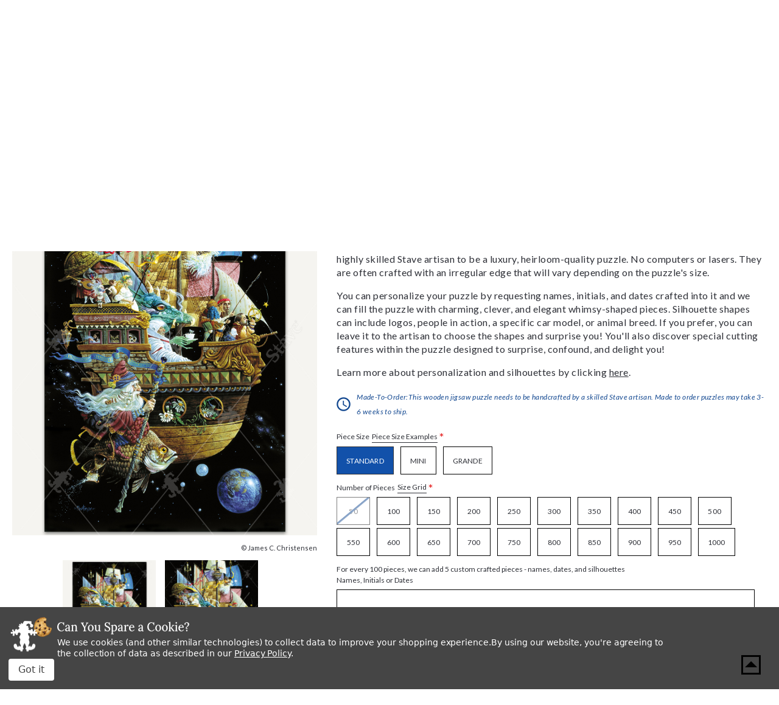

--- FILE ---
content_type: text/html; charset=UTF-8
request_url: https://www.stavepuzzles.com/product/maiden-voyage/
body_size: 33345
content:




<!DOCTYPE html>
<html class="no-js" lang="en">
    <head>
        <title>Maiden Voyage, a traditional puzzle - Stave Puzzles</title>
        <link rel="dns-prefetch preconnect" href="https://cdn11.bigcommerce.com/s-qoliq8lkn5" crossorigin><link rel="dns-prefetch preconnect" href="https://fonts.googleapis.com/" crossorigin><link rel="dns-prefetch preconnect" href="https://fonts.gstatic.com/" crossorigin>
        <meta property="product:price:amount" content="895" /><meta property="product:price:currency" content="USD" /><meta property="og:url" content="https://www.stavepuzzles.com/product/maiden-voyage/" /><meta property="og:site_name" content="Stave Puzzles" /><meta name="keywords" content="stave puzzles, vermont made, jigsaw puzzle, customized wooden jigsaw puzzle, Traditional"><link rel='canonical' href='https://www.stavepuzzles.com/product/maiden-voyage/' /><meta name='platform' content='bigcommerce.stencil' /><meta property="og:type" content="product" />
<meta property="og:title" content="Maiden Voyage" />
<meta property="og:description" content="Shop fine wooden jigsaw puzzles at Stave Puzzles online, hand-crafting the world&#039;s finest wooden jigsaw puzzles since 1974." />
<meta property="og:image" content="https://cdn11.bigcommerce.com/s-qoliq8lkn5/products/2383/images/5781/15580__20188.1634002056.386.513.jpg?c=3" />
<meta property="og:availability" content="instock" />
<meta property="pinterest:richpins" content="enabled" />
        
         
        
        
        <!-- BEGIN Preloading first images -->
        
        	<link rel="preload" href="https://cdn11.bigcommerce.com/s-qoliq8lkn5/images/stencil/500x659/products/2383/5782/15580_1__94516.1634002057.jpg?c=3" as="image">
        
        
        
        
        
        <!-- END Preloading first images -->

        <link href="https://cdn11.bigcommerce.com/s-qoliq8lkn5/product_images/favicon.png?t&#x3D;1628001315" rel="shortcut icon">
        <link rel="stylesheet" href="https://cdn11.bigcommerce.com/s-qoliq8lkn5/stencil/e4babd60-ddb3-013e-595e-62c31747e168/e/d4904cb0-cc78-013e-89a7-7e823c6b477a/scss/elevate/fancybox.css"/>
        <meta name="viewport" content="width=device-width, initial-scale=1, maximum-scale=1">

        <!-- ICOMOON LINKS START -->
        <style type="text/css">
            @font-face {
                font-family: 'icomoon';
                src:  url('https://cdn11.bigcommerce.com/s-qoliq8lkn5/stencil/e4babd60-ddb3-013e-595e-62c31747e168/e/d4904cb0-cc78-013e-89a7-7e823c6b477a/fonts/icomoon.eot?pdewnu');
                src:  url('https://cdn11.bigcommerce.com/s-qoliq8lkn5/stencil/e4babd60-ddb3-013e-595e-62c31747e168/e/d4904cb0-cc78-013e-89a7-7e823c6b477a/fonts/icomoon.eot?pdewnu#iefix') format('embedded-opentype'),
                      url('https://cdn11.bigcommerce.com/s-qoliq8lkn5/stencil/e4babd60-ddb3-013e-595e-62c31747e168/e/d4904cb0-cc78-013e-89a7-7e823c6b477a/fonts/icomoon.ttf?pdewnu') format('truetype'),
                      url('https://cdn11.bigcommerce.com/s-qoliq8lkn5/stencil/e4babd60-ddb3-013e-595e-62c31747e168/e/d4904cb0-cc78-013e-89a7-7e823c6b477a/fonts/icomoon.woff?pdewnu') format('woff'),
                      url('https://cdn11.bigcommerce.com/s-qoliq8lkn5/stencil/e4babd60-ddb3-013e-595e-62c31747e168/e/d4904cb0-cc78-013e-89a7-7e823c6b477a/fonts/icomoon.svg?pdewnu#icomoon') format('svg');
                font-weight: normal;
                font-style: normal;
                font-display: block;
            }
        </style>
        <!-- ICOMOON LINKS END -->

        <script>
            document.documentElement.className = document.documentElement.className.replace('no-js', 'js');
        </script>

        <script>
    function browserSupportsAllFeatures() {
        return window.Promise
            && window.fetch
            && window.URL
            && window.URLSearchParams
            && window.WeakMap
            // object-fit support
            && ('objectFit' in document.documentElement.style);
    }

    function loadScript(src) {
        var js = document.createElement('script');
        js.src = src;
        js.onerror = function () {
            console.error('Failed to load polyfill script ' + src);
        };
        document.head.appendChild(js);
    }

    if (!browserSupportsAllFeatures()) {
        loadScript('https://cdn11.bigcommerce.com/s-qoliq8lkn5/stencil/e4babd60-ddb3-013e-595e-62c31747e168/e/d4904cb0-cc78-013e-89a7-7e823c6b477a/dist/theme-bundle.polyfills.js');
    }
</script>
        <script>window.consentManagerTranslations = `{"locale":"en","locales":{"consent_manager.data_collection_warning":"en","consent_manager.accept_all_cookies":"en","consent_manager.gdpr_settings":"en","consent_manager.data_collection_preferences":"en","consent_manager.manage_data_collection_preferences":"en","consent_manager.use_data_by_cookies":"en","consent_manager.data_categories_table":"en","consent_manager.allow":"en","consent_manager.accept":"en","consent_manager.deny":"en","consent_manager.dismiss":"en","consent_manager.reject_all":"en","consent_manager.category":"en","consent_manager.purpose":"en","consent_manager.functional_category":"en","consent_manager.functional_purpose":"en","consent_manager.analytics_category":"en","consent_manager.analytics_purpose":"en","consent_manager.targeting_category":"en","consent_manager.advertising_category":"en","consent_manager.advertising_purpose":"en","consent_manager.essential_category":"en","consent_manager.esential_purpose":"en","consent_manager.yes":"en","consent_manager.no":"en","consent_manager.not_available":"en","consent_manager.cancel":"en","consent_manager.save":"en","consent_manager.back_to_preferences":"en","consent_manager.close_without_changes":"en","consent_manager.unsaved_changes":"en","consent_manager.by_using":"en","consent_manager.agree_on_data_collection":"en","consent_manager.change_preferences":"en","consent_manager.cancel_dialog_title":"en","consent_manager.privacy_policy":"en","consent_manager.allow_category_tracking":"en","consent_manager.disallow_category_tracking":"en"},"translations":{"consent_manager.data_collection_warning":"We use cookies (and other similar technologies) to collect data to improve your shopping experience.","consent_manager.accept_all_cookies":"Accept All Cookies","consent_manager.gdpr_settings":"Settings","consent_manager.data_collection_preferences":"Website Data Collection Preferences","consent_manager.manage_data_collection_preferences":"Manage Website Data Collection Preferences","consent_manager.use_data_by_cookies":" uses data collected by cookies and JavaScript libraries to improve your shopping experience.","consent_manager.data_categories_table":"The table below outlines how we use this data by category. To opt out of a category of data collection, select 'No' and save your preferences.","consent_manager.allow":"Allow","consent_manager.accept":"Accept","consent_manager.deny":"Deny","consent_manager.dismiss":"Dismiss","consent_manager.reject_all":"Reject all","consent_manager.category":"Category","consent_manager.purpose":"Purpose","consent_manager.functional_category":"Functional","consent_manager.functional_purpose":"Enables enhanced functionality, such as videos and live chat. If you do not allow these, then some or all of these functions may not work properly.","consent_manager.analytics_category":"Analytics","consent_manager.analytics_purpose":"Provide statistical information on site usage, e.g., web analytics so we can improve this website over time.","consent_manager.targeting_category":"Targeting","consent_manager.advertising_category":"Advertising","consent_manager.advertising_purpose":"Used to create profiles or personalize content to enhance your shopping experience.","consent_manager.essential_category":"Essential","consent_manager.esential_purpose":"Essential for the site and any requested services to work, but do not perform any additional or secondary function.","consent_manager.yes":"Yes","consent_manager.no":"No","consent_manager.not_available":"N/A","consent_manager.cancel":"Cancel","consent_manager.save":"Save","consent_manager.back_to_preferences":"Back to Preferences","consent_manager.close_without_changes":"You have unsaved changes to your data collection preferences. Are you sure you want to close without saving?","consent_manager.unsaved_changes":"You have unsaved changes","consent_manager.by_using":"By using our website, you're agreeing to our","consent_manager.agree_on_data_collection":"By using our website, you're agreeing to the collection of data as described in our ","consent_manager.change_preferences":"You can change your preferences at any time","consent_manager.cancel_dialog_title":"Are you sure you want to cancel?","consent_manager.privacy_policy":"Privacy Policy","consent_manager.allow_category_tracking":"Allow [CATEGORY_NAME] tracking","consent_manager.disallow_category_tracking":"Disallow [CATEGORY_NAME] tracking"}}`;</script>

        <script>
            window.lazySizesConfig = window.lazySizesConfig || {};
            window.lazySizesConfig.loadMode = 1;
        </script>
        <script async src="https://cdn11.bigcommerce.com/s-qoliq8lkn5/stencil/e4babd60-ddb3-013e-595e-62c31747e168/e/d4904cb0-cc78-013e-89a7-7e823c6b477a/dist/theme-bundle.head_async.js"></script>
        
        <link href="https://fonts.googleapis.com/css?family=Lora:400,400i,700%7CSaira:400,500,600,700%7CLato:700,400,500,600,300,400i%7CRoboto:400,500,600,700%7CRoboto+Slab:400,500,600,700%7CLa+Belle+Aurore:400%7CKarla:400&display=block" rel="stylesheet">
        
        <script async src="https://cdn11.bigcommerce.com/s-qoliq8lkn5/stencil/e4babd60-ddb3-013e-595e-62c31747e168/e/d4904cb0-cc78-013e-89a7-7e823c6b477a/dist/theme-bundle.font.js"></script>

        <link data-stencil-stylesheet href="https://cdn11.bigcommerce.com/s-qoliq8lkn5/stencil/e4babd60-ddb3-013e-595e-62c31747e168/e/d4904cb0-cc78-013e-89a7-7e823c6b477a/css/theme-02cd0580-ddb4-013e-a62d-3272eb0bf3c6.css" rel="stylesheet">

        <!-- Start Tracking Code for analytics_facebook -->

<script data-bc-cookie-consent="4" type="text/plain">
!function(f,b,e,v,n,t,s){if(f.fbq)return;n=f.fbq=function(){n.callMethod?n.callMethod.apply(n,arguments):n.queue.push(arguments)};if(!f._fbq)f._fbq=n;n.push=n;n.loaded=!0;n.version='2.0';n.queue=[];t=b.createElement(e);t.async=!0;t.src=v;s=b.getElementsByTagName(e)[0];s.parentNode.insertBefore(t,s)}(window,document,'script','https://connect.facebook.net/en_US/fbevents.js');

fbq('set', 'autoConfig', 'false', '757443595167977');
fbq('dataProcessingOptions', []);
fbq('init', '757443595167977', {"external_id":"a1128ee5-c18b-40ca-843a-6f8baaf8e0f6"});
fbq('set', 'agent', 'bigcommerce', '757443595167977');

function trackEvents() {
    var pathName = window.location.pathname;

    fbq('track', 'PageView', {}, "");

    // Search events start -- only fire if the shopper lands on the /search.php page
    if (pathName.indexOf('/search.php') === 0 && getUrlParameter('search_query')) {
        fbq('track', 'Search', {
            content_type: 'product_group',
            content_ids: [],
            search_string: getUrlParameter('search_query')
        });
    }
    // Search events end

    // Wishlist events start -- only fire if the shopper attempts to add an item to their wishlist
    if (pathName.indexOf('/wishlist.php') === 0 && getUrlParameter('added_product_id')) {
        fbq('track', 'AddToWishlist', {
            content_type: 'product_group',
            content_ids: []
        });
    }
    // Wishlist events end

    // Lead events start -- only fire if the shopper subscribes to newsletter
    if (pathName.indexOf('/subscribe.php') === 0 && getUrlParameter('result') === 'success') {
        fbq('track', 'Lead', {});
    }
    // Lead events end

    // Registration events start -- only fire if the shopper registers an account
    if (pathName.indexOf('/login.php') === 0 && getUrlParameter('action') === 'account_created') {
        fbq('track', 'CompleteRegistration', {}, "");
    }
    // Registration events end

    

    function getUrlParameter(name) {
        var cleanName = name.replace(/[\[]/, '\[').replace(/[\]]/, '\]');
        var regex = new RegExp('[\?&]' + cleanName + '=([^&#]*)');
        var results = regex.exec(window.location.search);
        return results === null ? '' : decodeURIComponent(results[1].replace(/\+/g, ' '));
    }
}

if (window.addEventListener) {
    window.addEventListener("load", trackEvents, false)
}
</script>
<noscript><img height="1" width="1" style="display:none" alt="null" src="https://www.facebook.com/tr?id=757443595167977&ev=PageView&noscript=1&a=plbigcommerce1.2&eid="/></noscript>

<!-- End Tracking Code for analytics_facebook -->

<!-- Start Tracking Code for analytics_googleanalytics4 -->

<script data-cfasync="false" src="https://cdn11.bigcommerce.com/shared/js/google_analytics4_bodl_subscribers-358423becf5d870b8b603a81de597c10f6bc7699.js" integrity="sha256-gtOfJ3Avc1pEE/hx6SKj/96cca7JvfqllWA9FTQJyfI=" crossorigin="anonymous"></script>
<script data-cfasync="false">
  (function () {
    window.dataLayer = window.dataLayer || [];

    function gtag(){
        dataLayer.push(arguments);
    }

    function initGA4(event) {
         function setupGtag() {
            function configureGtag() {
                gtag('js', new Date());
                gtag('set', 'developer_id.dMjk3Nj', true);
                gtag('config', 'G-MRDP84E308');
            }

            var script = document.createElement('script');

            script.src = 'https://www.googletagmanager.com/gtag/js?id=G-MRDP84E308';
            script.async = true;
            script.onload = configureGtag;

            document.head.appendChild(script);
        }

        setupGtag();

        if (typeof subscribeOnBodlEvents === 'function') {
            subscribeOnBodlEvents('G-MRDP84E308', true);
        }

        window.removeEventListener(event.type, initGA4);
    }

    gtag('consent', 'default', {"ad_storage":"denied","ad_user_data":"denied","ad_personalization":"denied","analytics_storage":"denied","functionality_storage":"denied"})
            

    var eventName = document.readyState === 'complete' ? 'consentScriptsLoaded' : 'DOMContentLoaded';
    window.addEventListener(eventName, initGA4, false);
  })()
</script>

<!-- End Tracking Code for analytics_googleanalytics4 -->

<!-- Start Tracking Code for analytics_siteverification -->

<meta name="google-site-verification" content="UOuF2qRl1Hfqdf4SlFExn1iWU-81P4X8EAOXdss3Owo" />

<!-- End Tracking Code for analytics_siteverification -->


<script src="https://www.google.com/recaptcha/api.js" async defer></script>
<script>window.consentManagerStoreConfig = function () { return {"storeName":"Stave Puzzles","privacyPolicyUrl":"https:\/\/www.stavepuzzles.com\/privacy-policies\/","writeKey":null,"improvedConsentManagerEnabled":true,"AlwaysIncludeScriptsWithConsentTag":true}; };</script>
<script type="text/javascript" src="https://cdn11.bigcommerce.com/shared/js/bodl-consent-32a446f5a681a22e8af09a4ab8f4e4b6deda6487.js" integrity="sha256-uitfaufFdsW9ELiQEkeOgsYedtr3BuhVvA4WaPhIZZY=" crossorigin="anonymous" defer></script>
<script type="text/javascript" src="https://cdn11.bigcommerce.com/shared/js/storefront/consent-manager-config-3013a89bb0485f417056882e3b5cf19e6588b7ba.js" defer></script>
<script type="text/javascript" src="https://cdn11.bigcommerce.com/shared/js/storefront/consent-manager-08633fe15aba542118c03f6d45457262fa9fac88.js" defer></script>
<script type="text/javascript">
var BCData = {"product_attributes":{"sku":"15580","upc":null,"mpn":null,"gtin":null,"weight":null,"base":false,"image":null,"out_of_stock_behavior":"hide_option","out_of_stock_message":"Out of stock","available_modifier_values":[200917,200918,200919,200920,200921,200922,164037,164038,164039,164040],"available_variant_values":[50794,50798,50799,50800,50801,50802,50803,50804,50805,50806,50807,50808,50809,50810,50811,50812,50813,50814,50815,50816,50795,50796,50797],"in_stock_attributes":[50794,50798,50799,50800,50801,50802,50803,50804,50805,50806,50807,50808,50809,50810,50811,50812,50813,50814,50815,50816,50795,50796,50797,200917,200918,200919,200920,200921,200922,164037,164038,164039,164040],"selected_attributes":{"74001":200919},"stock":null,"instock":true,"stock_message":null,"purchasable":true,"purchasing_message":null,"call_for_price_message":null,"price":{"without_tax":{"formatted":"$895.00","value":895,"currency":"USD"},"tax_label":"Tax"}}};
</script>
<script type='text/javascript'>
window.__lo_site_id = 301230;

(function() {
var wa = document.createElement('script'); wa.type = 'text/javascript'; wa.async = true;
wa.src = 'https://d10lpsik1i8c69.cloudfront.net/w.js';
var s = document.getElementsByTagName('script')[0]; s.parentNode.insertBefore(wa, s);
 })();
</script>
<!-- Google tag (gtag.js) -->
<script data-bc-cookie-consent="3" type="text/plain" async src="https://www.googletagmanager.com/gtag/js?id=AW-16743121100">
</script>
<script data-bc-cookie-consent="3" type="text/plain">
  window.dataLayer = window.dataLayer || [];
  function gtag(){dataLayer.push(arguments);}
  gtag('js', new Date());

  gtag('config', 'AW-16743121100');
</script>
<script data-bc-cookie-consent="4" type="text/plain" async src='https://tag.simpli.fi/sifitag/69ff1b54-204b-4942-adf1-b453e6c6bff4'></script><!-- Google Tag Manager -->
<script data-bc-cookie-consent="3" type="text/plain">(function(w,d,s,l,i){w[l]=w[l]||[];w[l].push({'gtm.start':
new Date().getTime(),event:'gtm.js'});var f=d.getElementsByTagName(s)[0],
j=d.createElement(s),dl=l!='dataLayer'?'&l='+l:'';j.async=true;j.src=
'https://www.googletagmanager.com/gtm.js?id='+i+dl;f.parentNode.insertBefore(j,f);
})(window,document,'script','dataLayer','GTM-5KB2Q6G');</script>
<!-- End Google Tag Manager -->
 <script data-cfasync="false" src="https://microapps.bigcommerce.com/bodl-events/1.9.4/index.js" integrity="sha256-Y0tDj1qsyiKBRibKllwV0ZJ1aFlGYaHHGl/oUFoXJ7Y=" nonce="" crossorigin="anonymous"></script>
 <script data-cfasync="false" nonce="">

 (function() {
    function decodeBase64(base64) {
       const text = atob(base64);
       const length = text.length;
       const bytes = new Uint8Array(length);
       for (let i = 0; i < length; i++) {
          bytes[i] = text.charCodeAt(i);
       }
       const decoder = new TextDecoder();
       return decoder.decode(bytes);
    }
    window.bodl = JSON.parse(decodeBase64("[base64]"));
 })()

 </script>

<script nonce="">
(function () {
    var xmlHttp = new XMLHttpRequest();

    xmlHttp.open('POST', 'https://bes.gcp.data.bigcommerce.com/nobot');
    xmlHttp.setRequestHeader('Content-Type', 'application/json');
    xmlHttp.send('{"store_id":"1001689209","timezone_offset":"-5.0","timestamp":"2026-01-29T07:37:03.07965800Z","visit_id":"26bcba2b-ad3e-4332-8800-3b36db9a2860","channel_id":1}');
})();
</script>

    </head>
    <body class="autoparts product">
        
        <svg data-src="https://cdn11.bigcommerce.com/s-qoliq8lkn5/stencil/e4babd60-ddb3-013e-595e-62c31747e168/e/d4904cb0-cc78-013e-89a7-7e823c6b477a/img/icon-sprite.svg" class="icons-svg-sprite"></svg>

        <div data-content-region="header_bottom--global"><div data-layout-id="4244c96d-84fb-4875-8100-b1de316ef866">       <div data-sub-layout-container="615c8365-134f-4340-be8e-82df8eea92e7" data-layout-name="Layout">
    <style data-container-styling="615c8365-134f-4340-be8e-82df8eea92e7">
        [data-sub-layout-container="615c8365-134f-4340-be8e-82df8eea92e7"] {
            box-sizing: border-box;
            display: flex;
            flex-wrap: wrap;
            z-index: 0;
            position: relative;
            height: ;
            padding-top: 0px;
            padding-right: 0px;
            padding-bottom: 0px;
            padding-left: 0px;
            margin-top: 0px;
            margin-right: 0px;
            margin-bottom: 0px;
            margin-left: 0px;
            border-width: 0px;
            border-style: solid;
            border-color: #333333;
        }

        [data-sub-layout-container="615c8365-134f-4340-be8e-82df8eea92e7"]:after {
            display: block;
            position: absolute;
            top: 0;
            left: 0;
            bottom: 0;
            right: 0;
            background-size: cover;
            z-index: auto;
        }
    </style>

    <div data-sub-layout="3386efb9-02e6-414d-bd61-c418b4c336bb">
        <style data-column-styling="3386efb9-02e6-414d-bd61-c418b4c336bb">
            [data-sub-layout="3386efb9-02e6-414d-bd61-c418b4c336bb"] {
                display: flex;
                flex-direction: column;
                box-sizing: border-box;
                flex-basis: 100%;
                max-width: 100%;
                z-index: 0;
                position: relative;
                height: ;
                padding-top: 0px;
                padding-right: 0px;
                padding-bottom: 0px;
                padding-left: 0px;
                margin-top: 0px;
                margin-right: 0px;
                margin-bottom: 0px;
                margin-left: 0px;
                border-width: 0px;
                border-style: solid;
                border-color: #333333;
                justify-content: center;
            }
            [data-sub-layout="3386efb9-02e6-414d-bd61-c418b4c336bb"]:after {
                display: block;
                position: absolute;
                top: 0;
                left: 0;
                bottom: 0;
                right: 0;
                background-size: cover;
                z-index: auto;
            }
            @media only screen and (max-width: 700px) {
                [data-sub-layout="3386efb9-02e6-414d-bd61-c418b4c336bb"] {
                    flex-basis: 100%;
                    max-width: 100%;
                }
            }
        </style>
        <div data-widget-id="b2f16d68-7b82-4cc5-bd34-212b8870046c" data-placement-id="688bdb34-9c1a-42f8-aa0d-83fb48ab08d3" data-placement-status="ACTIVE"><style>
  .sd-divider-wrapper-b2f16d68-7b82-4cc5-bd34-212b8870046c {
    display: flex;
    height: 20px;
      align-items: center;
      justify-content: center;
      text-align: center;
  }

  .sd-divider-b2f16d68-7b82-4cc5-bd34-212b8870046c {
    height: 0;
    border-top: 5px;
    border-color: rgba(18,81,170,1);
    border-style: solid;
    width: 100%;
    margin: 0;
  }
</style>

<div class="sd-divider-wrapper-b2f16d68-7b82-4cc5-bd34-212b8870046c">
  <hr class="sd-divider-b2f16d68-7b82-4cc5-bd34-212b8870046c">
</div>
</div>
    </div>
</div>

</div></div>
<div class="custom-banners top"> 

</div>

<header class="header" sticky="false" role="banner">
  <div class="header-top">
    <div class="container">
      <div class="main-header">
        <div class="header-left">
            <div class="header-logo logo-image">
              <a href="https://www.stavepuzzles.com/" class="header-logo__link" data-header-logo-link>
      <div class="header-logo-image-container">
        <img
          class="header-logo-image"
          src="https://cdn11.bigcommerce.com/s-qoliq8lkn5/stencil/e4babd60-ddb3-013e-595e-62c31747e168/e/d4904cb0-cc78-013e-89a7-7e823c6b477a/img/stave.svg"
          alt="Stave Puzzles"
        >
      </div>
</a>

  <p class="logo-text">“The Rolls Royce of Wooden Jigsaw Puzzles” <span>-Smithsonian Magazine, 1990</span></p>
            </div>
        </div>

        <div class="header-right">
          <div class="top-mobile-icon mobile-header">
            <span class="navUser-action mobileMenu-toggle icon-wrapper" data-mobile-menu-toggle="menu">
              <svg xmlns="http://www.w3.org/2000/svg" class="icon icon-menu" viewBox="0 0 22 16">
  <title>
    Menu
  </title>
  <path d="M.938 1.922h20.01c.515 0 .937-.422.937-.938s-.422-.938-.938-.938H.937C.423.046 0 .468 0 .984s.422.938.938.938zm0 7.034h20.01c.515 0 .937-.422.937-.938 0-.515-.422-.938-.938-.938H.937c-.515 0-.937.423-.937.938 0 .516.422.938.938.938zm0 7.034h20.01c.515 0 .937-.42.937-.937 0-.516-.422-.938-.938-.938H.937c-.515 0-.937.422-.937.938s.422.938.938.938z"/>
</svg>
              <span class="menu-close">
                <svg xmlns="http://www.w3.org/2000/svg" class="icon icon-close" viewBox="0 0 16 16">
  <g fill-rule="evenodd">
    <path d="M1.533 15.455c-.192 0-.384-.073-.53-.22-.293-.293-.293-.77 0-1.062l13.17-13.17c.294-.294.77-.294 1.062 0 .293.292.293.767 0 1.06L2.063 15.235c-.146.147-.338.22-.53.22z"/>
    <path d="M14.704 15.455c-.192 0-.384-.073-.53-.22L1.002 2.065c-.293-.294-.293-.77 0-1.062.293-.293.768-.293 1.06 0l13.172 13.17c.293.294.293.77 0 1.063-.146.146-.338.22-.53.22z"/>
  </g>
</svg>
              </span>
              <span class="button-text">Menu</span>
            </span>
          </div>

          <div class="top-mobile-icon navUser-item--search">
            <div class="navUser-action navUser-action--quickSearch icon-wrapper" data-search="quickSearch" role="button" tabindex="0" aria-controls="quickSearch" aria-expanded="false" aria-label="Search">
              <svg xmlns="http://www.w3.org/2000/svg" class="icon icon-search" viewBox="0 0 40 40">
  <title>
    Search
  </title>
  <path d="M39.91 36.51L36.51 39.91L25.1 28.52L25.1 26.72L24.47 26.09C21.88 28.32 18.52 29.66 14.83 29.66C6.64 29.66 0 23.02 0 14.83C0 6.64 6.64 0 14.83 0C23.02 0 29.66 6.64 29.66 14.83C29.66 18.52 28.32 21.88 26.08 24.47L26.71 25.1L28.52 25.1L39.91 36.51ZM25.1 14.83C25.1 9.16 20.5 4.56 14.83 4.56C9.16 4.56 4.56 9.16 4.56 14.83C4.56 20.5 9.16 25.1 14.83 25.1C20.5 25.1 25.1 20.5 25.1 14.83Z" />
</svg>
              <span class="search-close">
                <svg xmlns="http://www.w3.org/2000/svg" class="icon icon-close" viewBox="0 0 16 16">
  <g fill-rule="evenodd">
    <path d="M1.533 15.455c-.192 0-.384-.073-.53-.22-.293-.293-.293-.77 0-1.062l13.17-13.17c.294-.294.77-.294 1.062 0 .293.292.293.767 0 1.06L2.063 15.235c-.146.147-.338.22-.53.22z"/>
    <path d="M14.704 15.455c-.192 0-.384-.073-.53-.22L1.002 2.065c-.293-.294-.293-.77 0-1.062.293-.293.768-.293 1.06 0l13.172 13.17c.293.294.293.77 0 1.063-.146.146-.338.22-.53.22z"/>
  </g>
</svg>
              </span>
              <span class="button-text">Search</span>
            </div>

            <div class="dropdown dropdown--quickSearch" id="quickSearch" aria-hidden="true" tabindex="-1" data-prevent-quick-search-close>
              <form class="form quick-search" action="/search.php">
  <fieldset class="form-fieldset">
    <div class="form-field">
      <label class="is-srOnly" for=>Search</label>
      <button class="quickSearchSubmitButton" type="submit" title="Search">
        <svg xmlns="http://www.w3.org/2000/svg" class="icon icon-search" viewBox="0 0 40 40">
  <title>
    Search
  </title>
  <path d="M39.91 36.51L36.51 39.91L25.1 28.52L25.1 26.72L24.47 26.09C21.88 28.32 18.52 29.66 14.83 29.66C6.64 29.66 0 23.02 0 14.83C0 6.64 6.64 0 14.83 0C23.02 0 29.66 6.64 29.66 14.83C29.66 18.52 28.32 21.88 26.08 24.47L26.71 25.1L28.52 25.1L39.91 36.51ZM25.1 14.83C25.1 9.16 20.5 4.56 14.83 4.56C9.16 4.56 4.56 9.16 4.56 14.83C4.56 20.5 9.16 25.1 14.83 25.1C20.5 25.1 25.1 20.5 25.1 14.83Z" />
</svg>
        <span class="skip-hide">Search</span>
      </button>
      <input
        class="form-input quick-search-input"
        data-search-quick name="search_query"
        id="search_query"
        data-error-message="Search field cannot be empty."
        placeholder="Enter a search term..."
        autocomplete="off"
      >
    </div>
  </fieldset>
</form>
<section class="quickSearchResults" data-bind="html: results"></section>
            </div>
          </div>

          <div class="top-mobile-icon navUser-item--account">
            <ul class="navUser-section navUser-section--alt">
              <li class="navUser-item navUser-item--account">
                <span class="navUser-action icon-wrapper">
                  <svg xmlns="http://www.w3.org/2000/svg" class="icon icon-account" viewBox="0 0 40 40">
  <title>
    Account
  </title>
  <path d="M39.59 19.8C39.59 30.73 30.73 39.59 19.8 39.59C8.86 39.59 0 30.73 0 19.8C0 8.86 8.86 0 19.8 0C30.73 0 39.59 8.86 39.59 19.8ZM13.25 12.47C13.25 16.08 16.18 19.02 19.8 19.02C23.41 19.02 26.35 16.08 26.35 12.47C26.35 8.85 23.41 5.92 19.8 5.92C16.18 5.92 13.25 8.85 13.25 12.47ZM29.25 30.93C29.88 30.4 30.23 29.62 30.23 28.81C30.23 25.14 27.28 22.21 23.61 22.21L15.99 22.21C12.32 22.21 9.35 25.14 9.35 28.81C9.35 29.62 9.71 30.4 10.33 30.93C12.88 33.1 16.18 34.42 19.79 34.42C23.4 34.42 26.71 33.1 29.25 30.93Z" />
</svg>
                  <span class="account-close">
                    <svg xmlns="http://www.w3.org/2000/svg" class="icon icon-close" viewBox="0 0 16 16">
  <g fill-rule="evenodd">
    <path d="M1.533 15.455c-.192 0-.384-.073-.53-.22-.293-.293-.293-.77 0-1.062l13.17-13.17c.294-.294.77-.294 1.062 0 .293.292.293.767 0 1.06L2.063 15.235c-.146.147-.338.22-.53.22z"/>
    <path d="M14.704 15.455c-.192 0-.384-.073-.53-.22L1.002 2.065c-.293-.294-.293-.77 0-1.062.293-.293.768-.293 1.06 0l13.172 13.17c.293.294.293.77 0 1.063-.146.146-.338.22-.53.22z"/>
  </g>
</svg>
                  </span>
                  <span class="button-text">my account</span>
                </span>
                <ul class="account-dropdown">
                    <li>
                      <a class="navUser-action" href="/login.php">
                        <span class="icon-lock show theme-icon" data-icon="&#xe907;"></span>
                        <span class="show">Sign in</span>
                      </a>
                    </li>

                      <li>
                        <a class="navUser-action" href="/login.php?action&#x3D;create_account">
                          <span class="icon-edit-1 show theme-icon" data-icon="&#xe903;"></span>
                          <span class="show">Register</span>
                        </a>
                      </li>
                </ul>
              </li>
            </ul>
          </div>

            <div class="top-mobile-icon wishlist-wrapper">
              <a class="navUser-action icon-wrapper" href="/wishlist.php">
                <svg xmlns="http://www.w3.org/2000/svg" class="icon icon-wishlist" viewBox="0 0 40 40">
  <title>
    Wishlist
  </title>
  <path d="M36.69 22.06L21.02 38.53C21 38.54 20.98 38.56 20.97 38.58C20.39 39.12 19.49 39.1 18.95 38.53L3.27 22.06C-1.09 17.38 -1.09 10.15 3.27 5.47C3.45 5.27 3.64 5.08 3.84 4.9C8.26 0.81 15.17 1.06 19.28 5.47L19.98 6.21L20.69 5.47C22.76 3.25 25.66 2 28.7 1.99C31.73 2 34.63 3.26 36.69 5.47C41.05 10.15 41.05 17.38 36.69 22.06ZM34.63 7.42C34.48 7.27 34.33 7.11 34.17 6.97C30.89 3.96 25.78 4.16 22.76 7.42L21.02 9.25C20.45 9.82 19.52 9.82 18.95 9.25L17.21 7.42C17.06 7.26 16.91 7.11 16.75 6.97C13.47 3.96 8.36 4.16 5.34 7.42C2.01 11 2.01 16.53 5.34 20.1L19.98 35.48L34.63 20.1L34.63 20.1C38.01 16.54 37.98 11.01 34.63 7.42Z" />
</svg>
                <span class="skip-hide">wishlist</span>
              </a>
            </div>

          <div class="top-mobile-icon navUser-item navUser-item--cart cart-wrapper">
            <a
              class="navUser-action icon-wrapper"
              data-cart-preview
              data-dropdown="cart-preview-dropdown"
              data-options="align:right"
              href="/cart.php">
              <span class="min-cart-text">
                <svg xmlns="http://www.w3.org/2000/svg" class="icon icon-cart" viewBox="0 0 40 40">
  <title>
    Cart
  </title>
  <g id="Layer 1">
		<path class="shp0" fill="000000" d="M12 32C9.8 32 8.02 33.8 8.02 36C8.02 38.2 9.8 40 12 40C14.2 40 16 38.2 16 36C16 33.8 14.2 32 12 32ZM0 0L0 4L4 4L11.2 19.18L8.5 24.08C8.18 24.64 8 25.3 8 26C8 28.2 9.8 30 12 30L36 30L36 26L12.84 26C12.56 26 12.34 25.78 12.34 25.5L12.4 25.26L14.2 22L29.1 22C30.6 22 31.92 21.18 32.6 19.94L39.76 6.96C39.92 6.68 40 6.34 40 6C40 4.9 39.1 4 38 4L8.42 4L6.54 0L0 0ZM32 32C29.8 32 28.02 33.8 28.02 36C28.02 38.2 29.8 40 32 40C34.2 40 36 38.2 36 36C36 33.8 34.2 32 32 32Z" />
	</g>
</svg>
                <span class="countPill cart-quantity show"></span>
              </span>
              <span class="navUser-item-cartLabel button-text">Cart</span>
            </a>
            <div class="dropdown-menu" id="cart-preview-dropdown" data-dropdown-content aria-hidden="true"></div>
          </div>
        </div>
      </div>
    </div>
  </div>

  <div class="navPages-container" id="menu" data-menu>
    <nav class="navPages">
  <div class="navPages-quickSearch">
    <form class="form quick-search" action="/search.php">
  <fieldset class="form-fieldset">
    <div class="form-field">
      <label class="is-srOnly" for=>Search</label>
      <button class="quickSearchSubmitButton" type="submit" title="Search">
        <svg xmlns="http://www.w3.org/2000/svg" class="icon icon-search" viewBox="0 0 40 40">
  <title>
    Search
  </title>
  <path d="M39.91 36.51L36.51 39.91L25.1 28.52L25.1 26.72L24.47 26.09C21.88 28.32 18.52 29.66 14.83 29.66C6.64 29.66 0 23.02 0 14.83C0 6.64 6.64 0 14.83 0C23.02 0 29.66 6.64 29.66 14.83C29.66 18.52 28.32 21.88 26.08 24.47L26.71 25.1L28.52 25.1L39.91 36.51ZM25.1 14.83C25.1 9.16 20.5 4.56 14.83 4.56C9.16 4.56 4.56 9.16 4.56 14.83C4.56 20.5 9.16 25.1 14.83 25.1C20.5 25.1 25.1 20.5 25.1 14.83Z" />
</svg>
        <span class="skip-hide">Search</span>
      </button>
      <input
        class="form-input quick-search-input"
        data-search-quick name="search_query"
        id="search_query"
        data-error-message="Search field cannot be empty."
        placeholder="Enter a search term..."
        autocomplete="off"
      >
    </div>
  </fieldset>
</form>
<section class="quickSearchResults" data-bind="html: results"></section>
  </div>

  <ul class="navPages-list desktop-menu">

    <li class="navPages-item mega-parent dropdown-open">
      <span class="show navPages-action has-subMenu">
        Shop
        <span class="dropdown-arrow">
          <svg xmlns="http://www.w3.org/2000/svg" class="icon icon-arrow-left" viewBox="0 0 13 7" width="13" height="7">
  <path fill="currrentColor" d="M0.06 0.02L6.54 7L13.02 0.02L0.06 0.02Z" />
</svg>
        </span>
      </span>

      <div class="navPage-subMenu" id="navPages-shop" aria-hidden="true" tabindex="-1">
        <ul class="navPage-subMenu-list level-1">
            <li class="navPages-item">
                  <span class="meganav-second-tier-link">
    Puzzle Types
  </span>

  <div class="navPage-megaMenu" id="navPages-331" aria-hidden="true" tabindex="-1">
    <ul class="navPage-subMenu-list-mega">
      <li class="navPage-subMenu-item navPage-subMenu-view-all-item">
        <a class="navPage-subMenu-action navPages-action" href="https://www.stavepuzzles.com/puzzle-types/">
            View All Puzzle Types
        </a>
      </li>
        <li class="navPage-subMenu-item">
            <a class="navPage-subMenu-action navPages-action"  href="https://www.stavepuzzles.com/puzzle-types/instock-ready-to-ship/" >InStock &amp; Ready To Ship</a>
        </li>
        <li class="navPage-subMenu-item">
            <a class="navPage-subMenu-action navPages-action"  href="https://www.stavepuzzles.com/puzzle-types/traditional-puzzles/" >Traditional Puzzles</a>
        </li>
        <li class="navPage-subMenu-item">
            <a class="navPage-subMenu-action navPages-action"  href="https://www.stavepuzzles.com/puzzle-types/teaser-puzzles/" >Teaser™ Puzzles</a>
        </li>
        <li class="navPage-subMenu-item">
            <a class="navPage-subMenu-action navPages-action"  href="https://www.stavepuzzles.com/puzzle-types/tormentor-puzzles/" >Tormentor™ Puzzles</a>
        </li>
        <li class="navPage-subMenu-item">
            <a class="navPage-subMenu-action navPages-action"  href="https://www.stavepuzzles.com/puzzle-types/trick-puzzles/" >Trick™ Puzzles</a>
        </li>
        <li class="navPage-subMenu-item">
            <a class="navPage-subMenu-action navPages-action"  href="https://www.stavepuzzles.com/puzzle-types/troublemaker-puzzles/" >TroubleMaker™ Puzzles</a>
        </li>
        <li class="navPage-subMenu-item">
            <a class="navPage-subMenu-action navPages-action"  href="https://www.stavepuzzles.com/puzzle-types/tidbit-puzzles/" >Tidbit™ Puzzles</a>
        </li>
        <li class="navPage-subMenu-item">
            <a class="navPage-subMenu-action navPages-action"  href="https://www.stavepuzzles.com/puzzle-types/treat-puzzles/" >Treat™ Puzzles</a>
        </li>
        <li class="navPage-subMenu-item">
            <a class="navPage-subMenu-action navPages-action"  href="https://www.stavepuzzles.com/puzzle-types/limited-editions/" >Limited Editions</a>
        </li>
        <li class="navPage-subMenu-item">
            <a class="navPage-subMenu-action navPages-action"  href="https://www.stavepuzzles.com/puzzle-types/cutting-edge-designs/" >Cutting Edge Designs</a>
        </li>
        <li class="navPage-subMenu-item">
            <a class="navPage-subMenu-action navPages-action"  href="https://www.stavepuzzles.com/double-sided/" >Double-Sided</a>
        </li>
    </ul>
  </div>
            </li>
                      <li class="navPages-item">
                  <span class="meganav-second-tier-link">
    Occasions
  </span>

  <div class="navPage-megaMenu" id="navPages-340" aria-hidden="true" tabindex="-1">
    <ul class="navPage-subMenu-list-mega">
      <li class="navPage-subMenu-item navPage-subMenu-view-all-item">
        <a class="navPage-subMenu-action navPages-action" href="https://www.stavepuzzles.com/occasions/">
            View All Occasions
        </a>
      </li>
        <li class="navPage-subMenu-item">
            <a class="navPage-subMenu-action navPages-action"  href="https://www.stavepuzzles.com/occasions/4th-of-july-patriotic/" >4th of July and Patriotic</a>
        </li>
        <li class="navPage-subMenu-item">
            <a class="navPage-subMenu-action navPages-action"  href="https://www.stavepuzzles.com/occasions/baby-shower/" >Baby Shower</a>
        </li>
        <li class="navPage-subMenu-item">
            <a class="navPage-subMenu-action navPages-action"  href="https://www.stavepuzzles.com/occasions/birthday/" >Birthday</a>
        </li>
        <li class="navPage-subMenu-item">
            <a class="navPage-subMenu-action navPages-action"  href="https://www.stavepuzzles.com/occasions/christmas/" >Christmas</a>
        </li>
        <li class="navPage-subMenu-item">
            <a class="navPage-subMenu-action navPages-action"  href="https://www.stavepuzzles.com/occasions/cinco-de-mayo/" >Cinco de Mayo</a>
        </li>
        <li class="navPage-subMenu-item">
            <a class="navPage-subMenu-action navPages-action"  href="https://www.stavepuzzles.com/occasions/easter/" >Easter</a>
        </li>
        <li class="navPage-subMenu-item">
            <a class="navPage-subMenu-action navPages-action"  href="https://www.stavepuzzles.com/occasions/fathers-day/" >Father’s Day</a>
        </li>
        <li class="navPage-subMenu-item">
            <a class="navPage-subMenu-action navPages-action"  href="https://www.stavepuzzles.com/occasions/graduation/" >Graduation</a>
        </li>
        <li class="navPage-subMenu-item">
            <a class="navPage-subMenu-action navPages-action"  href="https://www.stavepuzzles.com/occasions/halloween/" >Halloween</a>
        </li>
        <li class="navPage-subMenu-item">
            <a class="navPage-subMenu-action navPages-action"  href="https://www.stavepuzzles.com/occasions/housewarming/" >Housewarming</a>
        </li>
        <li class="navPage-subMenu-item">
            <a class="navPage-subMenu-action navPages-action"  href="https://www.stavepuzzles.com/occasions/jewish-hanukkah" >Jewish and Hanukkah</a>
        </li>
        <li class="navPage-subMenu-item">
            <a class="navPage-subMenu-action navPages-action"  href="https://www.stavepuzzles.com/occasions/mothers-day/" >Mother’s Day</a>
        </li>
        <li class="navPage-subMenu-item">
            <a class="navPage-subMenu-action navPages-action"  href="https://www.stavepuzzles.com/occasions/new-year/" >New Year</a>
        </li>
        <li class="navPage-subMenu-item">
            <a class="navPage-subMenu-action navPages-action"  href="https://www.stavepuzzles.com/occasions/st-patricks-day/" >St. Patrick’s Day</a>
        </li>
        <li class="navPage-subMenu-item">
            <a class="navPage-subMenu-action navPages-action"  href="https://www.stavepuzzles.com/occasions/thanksgiving/" >Thanksgiving</a>
        </li>
        <li class="navPage-subMenu-item">
            <a class="navPage-subMenu-action navPages-action"  href="https://www.stavepuzzles.com/occasions/thinking-of-you/" >Thinking of You</a>
        </li>
        <li class="navPage-subMenu-item">
            <a class="navPage-subMenu-action navPages-action"  href="https://www.stavepuzzles.com/occasions/valentines/" >Valentines</a>
        </li>
        <li class="navPage-subMenu-item">
            <a class="navPage-subMenu-action navPages-action"  href="https://www.stavepuzzles.com/occasions/wedding/" >Wedding &amp; Anniversary</a>
        </li>
    </ul>
  </div>
            </li>
                      <li class="navPages-item">
                  <span class="meganav-second-tier-link">
    Themes
  </span>

  <div class="navPage-megaMenu" id="navPages-349" aria-hidden="true" tabindex="-1">
    <ul class="navPage-subMenu-list-mega">
      <li class="navPage-subMenu-item navPage-subMenu-view-all-item">
        <a class="navPage-subMenu-action navPages-action activePage" href="https://www.stavepuzzles.com/themes/">
            View All Themes
        </a>
      </li>
        <li class="navPage-subMenu-item">
            <a class="navPage-subMenu-action navPages-action"  href="https://www.stavepuzzles.com/themes/animals/" >Animals</a>
        </li>
        <li class="navPage-subMenu-item">
            <a class="navPage-subMenu-action navPages-action"  href="https://www.stavepuzzles.com/themes/architecture/" >Architecture</a>
        </li>
        <li class="navPage-subMenu-item">
            <a class="navPage-subMenu-action navPages-action"  href="https://www.stavepuzzles.com/themes/botanicals/" >Botanicals</a>
        </li>
        <li class="navPage-subMenu-item">
            <a class="navPage-subMenu-action navPages-action"  href="https://www.stavepuzzles.com/themes/destinations-places/" >Destinations &amp; Places</a>
        </li>
        <li class="navPage-subMenu-item">
            <a class="navPage-subMenu-action navPages-action"  href="https://www.stavepuzzles.com/themes/hobbies/" >Hobbies</a>
        </li>
        <li class="navPage-subMenu-item">
            <a class="navPage-subMenu-action navPages-action"  href="https://www.stavepuzzles.com/themes/humor/" >Humor</a>
        </li>
        <li class="navPage-subMenu-item">
            <a class="navPage-subMenu-action navPages-action"  href="https://www.stavepuzzles.com/themes/landscape/" >Landscape</a>
        </li>
        <li class="navPage-subMenu-item">
            <a class="navPage-subMenu-action navPages-action"  href="https://www.stavepuzzles.com/themes/mandalas/" >Mandalas</a>
        </li>
        <li class="navPage-subMenu-item">
            <a class="navPage-subMenu-action navPages-action"  href="https://www.stavepuzzles.com/themes/fine-art/" >Fine Art</a>
        </li>
        <li class="navPage-subMenu-item">
            <a class="navPage-subMenu-action navPages-action"  href="https://www.stavepuzzles.com/themes/new-yorker-cover-art/" >New Yorker Cover Art</a>
        </li>
        <li class="navPage-subMenu-item">
            <a class="navPage-subMenu-action navPages-action"  href="https://www.stavepuzzles.com/themes/people/" >People</a>
        </li>
        <li class="navPage-subMenu-item">
            <a class="navPage-subMenu-action navPages-action"  href="https://www.stavepuzzles.com/themes/religion/" >Religion</a>
        </li>
        <li class="navPage-subMenu-item">
            <a class="navPage-subMenu-action navPages-action"  href="https://www.stavepuzzles.com/themes/seasons/" >Seasons</a>
        </li>
        <li class="navPage-subMenu-item">
            <a class="navPage-subMenu-action navPages-action"  href="https://www.stavepuzzles.com/themes/sports/" >Sports</a>
        </li>
        <li class="navPage-subMenu-item">
            <a class="navPage-subMenu-action navPages-action"  href="https://www.stavepuzzles.com/themes/still-lifes/" >Still Lifes</a>
        </li>
        <li class="navPage-subMenu-item">
            <a class="navPage-subMenu-action navPages-action"  href="https://www.stavepuzzles.com/themes/the-arts/" >The Arts</a>
        </li>
        <li class="navPage-subMenu-item">
            <a class="navPage-subMenu-action navPages-action activePage"  href="https://www.stavepuzzles.com/themes/transportation/" >Transportation</a>
        </li>
        <li class="navPage-subMenu-item">
            <a class="navPage-subMenu-action navPages-action"  href="https://www.stavepuzzles.com/themes/vintage-posters/" >Vintage Posters</a>
        </li>
        <li class="navPage-subMenu-item">
            <a class="navPage-subMenu-action navPages-action"  href="https://www.stavepuzzles.com/themes/whimsical-fantasy/" >Whimsical &amp; Fantasy</a>
        </li>
        <li class="navPage-subMenu-item">
            <a class="navPage-subMenu-action navPages-action"  href="https://www.stavepuzzles.com/themes/wine-dine/" >Wine &amp; Dine</a>
        </li>
    </ul>
  </div>
            </li>
                      <li class="navPages-item">
                  <span class="meganav-second-tier-link">
    Collections and Series
  </span>

  <div class="navPage-megaMenu" id="navPages-417" aria-hidden="true" tabindex="-1">
    <ul class="navPage-subMenu-list-mega">
      <li class="navPage-subMenu-item navPage-subMenu-view-all-item">
        <a class="navPage-subMenu-action navPages-action" href="https://www.stavepuzzles.com/collections-and-series/">
            View All Collections and Series
        </a>
      </li>
        <li class="navPage-subMenu-item">
            <a class="navPage-subMenu-action navPages-action"  href="https://www.stavepuzzles.com/collections-and-series/adventure-awaits/" >Adventure Awaits</a>
        </li>
        <li class="navPage-subMenu-item">
            <a class="navPage-subMenu-action navPages-action"  href="https://www.stavepuzzles.com/collections-and-series/all-around-town/" >All Around Town</a>
        </li>
        <li class="navPage-subMenu-item">
            <a class="navPage-subMenu-action navPages-action"  href="https://www.stavepuzzles.com/collections-and-series/alphabet-soup-series/" >Alphabet Soup Series</a>
        </li>
        <li class="navPage-subMenu-item">
            <a class="navPage-subMenu-action navPages-action"  href="https://www.stavepuzzles.com/collections-and-series/animal-kingdom/" >Animal Kingdom</a>
        </li>
        <li class="navPage-subMenu-item">
            <a class="navPage-subMenu-action navPages-action"  href="https://www.stavepuzzles.com/collections-and-series/artist-series/" >Artist Series</a>
        </li>
        <li class="navPage-subMenu-item">
            <a class="navPage-subMenu-action navPages-action"  href="https://www.stavepuzzles.com/collections-and-series/artistically-lettered-puzzles/" >Artistically-Lettered Puzzles</a>
        </li>
        <li class="navPage-subMenu-item">
            <a class="navPage-subMenu-action navPages-action"  href="https://www.stavepuzzles.com/collections-and-series/birds-fish-frogs-moth-er-flies/" >Birds, Fish, Frogs &amp; Moth-er-Flies</a>
        </li>
        <li class="navPage-subMenu-item">
            <a class="navPage-subMenu-action navPages-action"  href="https://www.stavepuzzles.com/collections-and-series/circus-train/" >Circus Train</a>
        </li>
        <li class="navPage-subMenu-item">
            <a class="navPage-subMenu-action navPages-action"  href="https://www.stavepuzzles.com/collections-and-series/counting-on-you/" >Counting on You</a>
        </li>
        <li class="navPage-subMenu-item">
            <a class="navPage-subMenu-action navPages-action"  href="https://www.stavepuzzles.com/collections-and-series/double-decker-3d/" >Double-Decker &amp; 3D</a>
        </li>
        <li class="navPage-subMenu-item">
            <a class="navPage-subMenu-action navPages-action"  href="https://www.stavepuzzles.com/collections-and-series/fancy-fans/" >Fancy Fans</a>
        </li>
        <li class="navPage-subMenu-item">
            <a class="navPage-subMenu-action navPages-action"  href="https://www.stavepuzzles.com/collections-and-series/holiday-houses/" >Holiday Houses</a>
        </li>
        <li class="navPage-subMenu-item">
            <a class="navPage-subMenu-action navPages-action"  href="https://www.stavepuzzles.com/collections-and-series/marbleized-designs/" >Marbleized Designs</a>
        </li>
        <li class="navPage-subMenu-item">
            <a class="navPage-subMenu-action navPages-action"  href="https://www.stavepuzzles.com/collections-and-series/maritime-madness/" >Maritime Madness</a>
        </li>
        <li class="navPage-subMenu-item">
            <a class="navPage-subMenu-action navPages-action"  href="https://www.stavepuzzles.com/collections-and-series/national-parks/" >National Parks</a>
        </li>
        <li class="navPage-subMenu-item">
            <a class="navPage-subMenu-action navPages-action"  href="https://www.stavepuzzles.com/collections-and-series/north-pole/" >North Pole</a>
        </li>
        <li class="navPage-subMenu-item">
            <a class="navPage-subMenu-action navPages-action"  href="https://www.stavepuzzles.com/collections-and-series/our-neighborhood/" >Our Neighborhood</a>
        </li>
        <li class="navPage-subMenu-item">
            <a class="navPage-subMenu-action navPages-action"  href="https://www.stavepuzzles.com/collections-and-series/paris-set/" >Paris Set</a>
        </li>
        <li class="navPage-subMenu-item">
            <a class="navPage-subMenu-action navPages-action"  href="https://www.stavepuzzles.com/collections-and-series/puzzle-the-united-states/" >Puzzle The United States</a>
        </li>
        <li class="navPage-subMenu-item">
            <a class="navPage-subMenu-action navPages-action"  href="https://www.stavepuzzles.com/collections-and-series/stave-flakes/" >Stave Flakes</a>
        </li>
        <li class="navPage-subMenu-item">
            <a class="navPage-subMenu-action navPages-action"  href="https://www.stavepuzzles.com/collections-and-series/tips-from-the-pros/" >Tips From the Pros</a>
        </li>
        <li class="navPage-subMenu-item">
            <a class="navPage-subMenu-action navPages-action"  href="https://www.stavepuzzles.com/collections-and-series/treasures/" >Treasures</a>
        </li>
        <li class="navPage-subMenu-item">
            <a class="navPage-subMenu-action navPages-action"  href="https://www.stavepuzzles.com/collections-and-series/village-shops/" >Village Shops</a>
        </li>
        <li class="navPage-subMenu-item">
            <a class="navPage-subMenu-action navPages-action"  href="https://www.stavepuzzles.com/collections-and-series/where-is-steve/" >Where is Steve?</a>
        </li>
        <li class="navPage-subMenu-item">
            <a class="navPage-subMenu-action navPages-action"  href="https://www.stavepuzzles.com/collections-and-series/zodiac-what-is-your-sign/" >Zodiac - What is Your Sign?</a>
        </li>
    </ul>
  </div>
            </li>
                      <li class="navPages-item">
                  <span class="meganav-second-tier-link">
    Shop By
  </span>

  <div class="navPage-megaMenu" id="navPages-659" aria-hidden="true" tabindex="-1">
    <ul class="navPage-subMenu-list-mega">
      <li class="navPage-subMenu-item navPage-subMenu-view-all-item">
        <a class="navPage-subMenu-action navPages-action" href="https://www.stavepuzzles.com/shop-by/">
            View All Shop By
        </a>
      </li>
        <li class="navPage-subMenu-item">
            <a class="navPage-subMenu-action navPages-action"  href="https://www.stavepuzzles.com/featured-puzzles/" >Featured Puzzles</a>
        </li>
        <li class="navPage-subMenu-item">
            <a class="navPage-subMenu-action navPages-action"  href="https://www.stavepuzzles.com/shop-by/best-sellers/" >Best Sellers</a>
        </li>
        <li class="navPage-subMenu-item">
            <a class="navPage-subMenu-action navPages-action"  href="/brands.php" >Shop By Artist</a>
        </li>
        <li class="navPage-subMenu-item">
            <a class="navPage-subMenu-action navPages-action"  href="https://www.stavepuzzles.com/shop-by/recently-added/" >Recently Added</a>
        </li>
        <li class="navPage-subMenu-item">
            <a class="navPage-subMenu-action navPages-action"  href="https://www.stavepuzzles.com/extras/gift-certificate/" >Gift Certificates</a>
        </li>
        <li class="navPage-subMenu-item">
            <a class="navPage-subMenu-action navPages-action"  href="https://www.stavepuzzles.com/extras/stave-boutique/" >Stave Boutique</a>
        </li>
        <li class="navPage-subMenu-item">
            <a class="navPage-subMenu-action navPages-action"  href="https://www.stavepuzzles.com/extras/boards-boxes-and-tables" >Boards, Boxes and Tables</a>
        </li>
        <li class="navPage-subMenu-item">
            <a class="navPage-subMenu-action navPages-action"  href="https://www.stavepuzzles.com/extras/corporate-custom-puzzles/" >Corporate and Custom Puzzles</a>
        </li>
        <li class="navPage-subMenu-item">
            <a class="navPage-subMenu-action navPages-action"  href="https://www.stavepuzzles.com/extras/replacement-pieces/" >Replacement Pieces</a>
        </li>
    </ul>
  </div>
            </li>
                  </ul>
      </div>
    </li>

    <li class="navPages-item dropdown-simple dropdown-open">
      <span class="show navPages-action has-subMenu">
        Rental Puzzles
        <span class="dropdown-arrow">
          <svg xmlns="http://www.w3.org/2000/svg" class="icon icon-arrow-left" viewBox="0 0 13 7" width="13" height="7">
  <path fill="currrentColor" d="M0.06 0.02L6.54 7L13.02 0.02L0.06 0.02Z" />
</svg>
        </span>
      </span>

      <div class="navPage-subMenu" id="navPages-rental-puzzles" tabindex="-1">
	<ul class="navPage-subMenu-list">
      <li class="navPage-subMenu-item-child">
        <a class="navPage-subMenu-action navPages-action navPage-child" href="/time-share-vs-rental-club/">About Rental Program Types</a>
      </li>
      <li class="navPage-subMenu-item-child">
        <a class="navPage-subMenu-action navPages-action navPage-child" href="/time-share/">Shop Time Share</a>
      </li>
      <li class="navPage-subMenu-item-child">
        <a class="navPage-subMenu-action navPages-action navPage-child" href="/rental-squad/">Shop Rental Squad</a>
      </li>
      <li class="navPage-subMenu-item-child">
        <a class="navPage-subMenu-action navPages-action navPage-child" href="/rental-club/">Shop Rental Club Puzzles</a>
      </li>
      <li class="navPage-subMenu-item-child">
        <a class="navPage-subMenu-action navPages-action navPage-child" href="/product/rental-club-membership/">Rental Club Membership</a>
      </li>
	</ul>
</div>
    </li>

        <li class="navPages-item dropdown-simple dropdown-open">
		<span class="show navPages-action has-subMenu">
			Custom Puzzles
			<span class="dropdown-arrow">
				<svg xmlns="http://www.w3.org/2000/svg" class="icon icon-arrow-left" viewBox="0 0 13 7" width="13" height="7">
  <path fill="currrentColor" d="M0.06 0.02L6.54 7L13.02 0.02L0.06 0.02Z" />
</svg>
			</span>
		</span>
		<div class="navPage-subMenu navPage-subMenu-horizontal" id="navPages-" tabindex="-1">
  <ul class="navPage-subMenu-list">
      <li class="navPage-subMenu-item-child">
          <a class="navPage-subMenu-action navPages-action navPage-child" href="https://www.stavepuzzles.com/corporate-and-custom-puzzles">Corporate and Custom Puzzles</a>
      </li>
      <li class="navPage-subMenu-item-child">
          <a class="navPage-subMenu-action navPages-action navPage-child" href="https://www.stavepuzzles.com/guestbook-and-party-favor-puzzles">Guestbook and Party Favor Puzzles</a>
      </li>
  </ul>
</div>
</li>
        <li class="navPages-item dropdown-simple dropdown-open">
		<span class="show navPages-action has-subMenu">
			Learn
			<span class="dropdown-arrow">
				<svg xmlns="http://www.w3.org/2000/svg" class="icon icon-arrow-left" viewBox="0 0 13 7" width="13" height="7">
  <path fill="currrentColor" d="M0.06 0.02L6.54 7L13.02 0.02L0.06 0.02Z" />
</svg>
			</span>
		</span>
		<div class="navPage-subMenu navPage-subMenu-horizontal" id="navPages-" tabindex="-1">
  <ul class="navPage-subMenu-list">
      <li class="navPage-subMenu-item-child">
          <a class="navPage-subMenu-action navPages-action navPage-child" href="https://www.stavepuzzles.com/stave-puzzle-types">Stave Puzzle Types</a>
      </li>
      <li class="navPage-subMenu-item-child">
          <a class="navPage-subMenu-action navPages-action navPage-child" href="https://www.stavepuzzles.com/personalize-your-puzzle/">Personalize Your Puzzle</a>
      </li>
      <li class="navPage-subMenu-item-child">
          <a class="navPage-subMenu-action navPages-action navPage-child" href="https://www.stavepuzzles.com/glossary">Glossary</a>
      </li>
      <li class="navPage-subMenu-item-child">
          <a class="navPage-subMenu-action navPages-action navPage-child" href="https://www.stavepuzzles.com/replacement-pieces">Replacement Pieces</a>
      </li>
      <li class="navPage-subMenu-item-child">
          <a class="navPage-subMenu-action navPages-action navPage-child" href="https://www.stavepuzzles.com/loyalty-points">Stave Loyalty Points</a>
      </li>
  </ul>
</div>
</li>
        <li class="navPages-item dropdown-simple dropdown-open">
		<span class="show navPages-action has-subMenu">
			About  Stave
			<span class="dropdown-arrow">
				<svg xmlns="http://www.w3.org/2000/svg" class="icon icon-arrow-left" viewBox="0 0 13 7" width="13" height="7">
  <path fill="currrentColor" d="M0.06 0.02L6.54 7L13.02 0.02L0.06 0.02Z" />
</svg>
			</span>
		</span>
		<div class="navPage-subMenu navPage-subMenu-horizontal" id="navPages-" tabindex="-1">
  <ul class="navPage-subMenu-list">
      <li class="navPage-subMenu-item-child">
          <a class="navPage-subMenu-action navPages-action navPage-child" href="https://www.stavepuzzles.com/stave-story">Stave Story</a>
      </li>
      <li class="navPage-subMenu-item-child">
          <a class="navPage-subMenu-action navPages-action navPage-child" href="https://www.stavepuzzles.com/meet-the-tormentors">Meet the Tormentors</a>
      </li>
      <li class="navPage-subMenu-item-child">
          <a class="navPage-subMenu-action navPages-action navPage-child" href="https://www.stavepuzzles.com/visit-the-stave-shop/">Visit The Stave Shop</a>
      </li>
      <li class="navPage-subMenu-item-child">
          <a class="navPage-subMenu-action navPages-action navPage-child" href="https://www.stavepuzzles.com/in-the-news/">In The News</a>
      </li>
      <li class="navPage-subMenu-item-child">
          <a class="navPage-subMenu-action navPages-action navPage-child" href="https://www.stavepuzzles.com/faq/">Frequently Asked Questions</a>
      </li>
      <li class="navPage-subMenu-item-child">
          <a class="navPage-subMenu-action navPages-action navPage-child" href="https://www.stavepuzzles.com/photo-video-gallery/">Photo &amp; Video Gallery</a>
      </li>
      <li class="navPage-subMenu-item-child">
          <a class="navPage-subMenu-action navPages-action navPage-child" href="https://www.stavepuzzles.com/blog/">Blog</a>
      </li>
  </ul>
</div>
</li>
        <li class="navPages-item dropdown-simple dropdown-open">
		<span class="show navPages-action has-subMenu">
			Puzzle With Us
			<span class="dropdown-arrow">
				<svg xmlns="http://www.w3.org/2000/svg" class="icon icon-arrow-left" viewBox="0 0 13 7" width="13" height="7">
  <path fill="currrentColor" d="M0.06 0.02L6.54 7L13.02 0.02L0.06 0.02Z" />
</svg>
			</span>
		</span>
		<div class="navPage-subMenu navPage-subMenu-horizontal" id="navPages-" tabindex="-1">
  <ul class="navPage-subMenu-list">
      <li class="navPage-subMenu-item-child">
          <a class="navPage-subMenu-action navPages-action navPage-child" href="https://www.stavepuzzles.com/stave-at-inns-resorts">Stave at Inns &amp; Resorts</a>
      </li>
      <li class="navPage-subMenu-item-child">
          <a class="navPage-subMenu-action navPages-action navPage-child" href="https://www.stavepuzzles.com/puzzle-events/">Puzzle Events</a>
      </li>
  </ul>
</div>
</li>
        <li class="navPages-item dropdown-simple">
		<a class="navPages-action" href="https://www.stavepuzzles.com/contact-us/">Contact Us</a>
</li>
  </ul>
</nav>
  </div>
</header>

<div class="header_placeholder"></div>
  <div data-content-region="header_bottom"></div>
        <div class="body" data-currency-code="USD">
     
      <div class="breadcrumb-block">
  <div class="breadcrumb-sharing-wrapper">
      <section class="breadcrumbs">
              <span class="breadcrumb">
                  <a href="https://www.stavepuzzles.com/">Home</a>
                <span class="breadcrumb-separator">
                  /
                </span>
              <span class="breadcrumb">
                  <a href="https://www.stavepuzzles.com/themes/">Themes</a>
                <span class="breadcrumb-separator">
                  /
                </span>
              <span class="breadcrumb">
                  <a href="https://www.stavepuzzles.com/themes/whimsical-fantasy/">Whimsical &amp; Fantasy</a>
                <span class="breadcrumb-separator">
                  /
                </span>
              <span class="breadcrumb">
                  <a href="https://www.stavepuzzles.com/themes/whimsical-fantasy/dinosaurs-dragons/">Dinosaurs &amp; Dragons</a>
                <span class="breadcrumb-separator">
                  /
                </span>
               Maiden Voyage
              </span>
              </section>
        
  
  <div class="share-links">
    <span class="share-links-title">
      Share
    </span>

    <ul class="socialLinks">
        <li class="socialLinks-item socialLinks-item--facebook">
            <a class="socialLinks__link icon icon--facebook"
              title="Facebook"
              href="https://facebook.com/sharer/sharer.php?u=https%3A%2F%2Fwww.stavepuzzles.com%2Fproduct%2Fmaiden-voyage%2F"
              target="_blank"
              rel="noopener"
              
            >
              <span class="aria-description--hidden">Facebook</span>
              <svg xmlns="http://www.w3.org/2000/svg" class="icon icon-social icon-facebook" viewBox="0 0 32 32">
  <title>
    Facebook
  </title>
  <path d="M18.38 31.82L18.38 17.31L23.25 17.31L23.98 11.65L18.38 11.65L18.38 8.04C18.38 6.4 18.83 5.28 21.18 5.28L24.17 5.28L24.17 0.22C23.66 0.15 21.88 0 19.81 0C15.49 0 12.53 2.64 12.53 7.48L12.53 11.65L7.65 11.65L7.65 17.31L12.53 17.31L12.53 31.82L18.38 31.82Z" />
</svg>
            </a>
        </li>
        <li class="socialLinks-item socialLinks-item--email">
            <a class="socialLinks__link icon icon--email"
              title="Email"
              href="mailto:?subject=Maiden%20Voyage%2C%20a%20traditional%20puzzle%20-%20Stave%20Puzzles&amp;body=https%3A%2F%2Fwww.stavepuzzles.com%2Fproduct%2Fmaiden-voyage%2F"
              target="_self"
              rel="noopener"
              
            >
              <span class="aria-description--hidden">Email</span>
              <svg xmlns="http://www.w3.org/2000/svg" class="icon icon-social icon-mail" viewBox="0 0 32 32">
  <title>
    Mail
  </title>
  <path fill-rule="evenodd" d="M28.014 10.534V7.767l-12.03 6.884-12.03-6.883v2.767l12.03 6.82 12.03-6.82zm0-5.534c.797 0 1.49.28 2.076.836.586.557.88 1.2.88 1.93v16.47c0 .728-.294 1.37-.88 1.928-.587.557-1.28.836-2.076.836H3.954c-.796 0-1.488-.28-2.075-.836-.587-.557-.88-1.2-.88-1.93V7.765c0-.728.293-1.37.88-1.928C2.465 5.28 3.157 5 3.954 5h24.06z"/>
</svg>
            </a>
        </li>
        <li class="socialLinks-item socialLinks-item--print">
            <a class="socialLinks__link icon icon--print"
              title="Print"
              href="#"
              onclick="window.print();event.preventDefault();return false;"
              
            >
              <span class="aria-description--hidden">Print</span>
              <svg xmlns="http://www.w3.org/2000/svg" class="icon icon-social icon-print" viewBox="0 0 32 32">
  <title>
    Print
  </title>
  <path fill-rule="evenodd" d="M25.616 2v6H6.386V2h19.23zm1.576 14c.45 0 .84-.147 1.166-.438.325-.292.488-.656.488-1.093 0-.44-.163-.816-.488-1.133-.326-.317-.715-.475-1.166-.474-.45 0-.827.16-1.126.475-.3.316-.45.694-.45 1.132-.002.437.148.802.45 1.093.3.29.674.436 1.125.437h.002zm-4.807 10.86v-7.727H9.613v7.73h12.772v-.002zM27.192 10c1.302 0 2.428.458 3.38 1.373.95.916 1.426 2 1.428 3.25v9.24h-6.386V30H6.386v-6.137H0v-9.24c0-1.252.476-2.334 1.428-3.248.952-.913 2.078-1.37 3.38-1.373h22.386-.002V10z"/>
</svg>
            </a>
        </li>
        <li class="socialLinks-item socialLinks-item--twitter">
            <a class="socialLinks__link icon icon--twitter"
              href="https://x.com/intent/tweet/?text=Maiden%20Voyage%2C%20a%20traditional%20puzzle%20-%20Stave%20Puzzles&amp;url=https%3A%2F%2Fwww.stavepuzzles.com%2Fproduct%2Fmaiden-voyage%2F"
              target="_blank"
              rel="noopener"
              title="X"
              
            >
              <span class="aria-description--hidden">X</span>
              <svg xmlns="http://www.w3.org/2000/svg" class="icon icon-social icon-twitter" viewBox="0 0 512 512">
  <title>
    X
  </title>
  <path d="M389.2 48h70.6L305.6 224.2 487 464H345L233.7 318.6 106.5 464H35.8L200.7 275.5 26.8 48H172.4L272.9 180.9 389.2 48zM364.4 421.8h39.1L151.1 88h-42L364.4 421.8z"/>
</svg>
            </a>
        </li>
        <li class="socialLinks-item socialLinks-item--pinterest">
            <a class="socialLinks__link icon icon--pinterest"
              title="Pinterest"
              href="https://pinterest.com/pin/create/button/?url=https%3A%2F%2Fwww.stavepuzzles.com%2Fproduct%2Fmaiden-voyage%2F&amp;media=https://cdn11.bigcommerce.com/s-qoliq8lkn5/images/stencil/1280x1280/products/2383/5782/15580_1__94516.1634002057.jpg?c=3&amp;description=Maiden%20Voyage%2C%20a%20traditional%20puzzle%20-%20Stave%20Puzzles"
              target="_blank"
              rel="noopener"
              
            >
              <span class="aria-description--hidden">Pinterest</span>
              <svg xmlns="http://www.w3.org/2000/svg" class="icon icon-social icon-pinterest" viewBox="0 0 24 24">
  <title>
    Pinterest
  </title>
  <path d="M12.33 0C5.75 0 2.25 4.22 2.25 8.81C2.25 10.94 3.44 13.6 5.35 14.45C5.89 14.69 5.82 14.39 6.29 12.6C6.33 12.45 6.31 12.32 6.19 12.18C3.46 9.03 5.65 2.55 11.94 2.55C21.03 2.55 19.33 15.13 13.52 15.13C12.02 15.13 10.91 13.96 11.26 12.5C11.69 10.77 12.52 8.9 12.52 7.66C12.52 4.51 7.83 4.97 7.83 9.15C7.83 10.43 8.29 11.3 8.29 11.3C8.29 11.3 6.78 17.4 6.5 18.54C6.03 20.47 6.57 23.59 6.61 23.86C6.64 24 6.81 24.05 6.9 23.93C7.05 23.73 8.87 21.13 9.38 19.25C9.57 18.57 10.33 15.79 10.33 15.79C10.84 16.7 12.29 17.45 13.83 17.45C18.43 17.45 21.75 13.41 21.75 8.4C21.73 3.6 17.62 0 12.33 0L12.33 0Z" />
</svg>
            </a>
                  </li>
    </ul>
  </div>

  </div>
</div>

<script type="application/ld+json">
{
  "@context": "https://schema.org",
  "@type": "BreadcrumbList",
  "itemListElement":
  [
    {
      "@type": "ListItem",
      "position": 1,
      "item": {
        "@id": "https://www.stavepuzzles.com/",
        "name": "Home"
      }
    },
    {
      "@type": "ListItem",
      "position": 2,
      "item": {
        "@id": "https://www.stavepuzzles.com/themes/",
        "name": "Themes"
      }
    },
    {
      "@type": "ListItem",
      "position": 3,
      "item": {
        "@id": "https://www.stavepuzzles.com/themes/whimsical-fantasy/",
        "name": "Whimsical & Fantasy"
      }
    },
    {
      "@type": "ListItem",
      "position": 4,
      "item": {
        "@id": "https://www.stavepuzzles.com/themes/whimsical-fantasy/dinosaurs-dragons/",
        "name": "Dinosaurs & Dragons"
      }
    },
    {
      "@type": "ListItem",
      "position": 5,
      "item": {
        "@id": "https://www.stavepuzzles.com/product/maiden-voyage/",
        "name": "Maiden Voyage"
      }
    }
  ]
}
</script>


  <div>
    




  
  
  
  
  
  
  

<div class="productView"
  data-event-type="product"
  data-entity-id="2383"
  data-name="Maiden Voyage"
  data-product-category="
    Themes/Whimsical &amp; Fantasy, 
      Themes/Whimsical &amp; Fantasy/Fairies, Pixies, Gnomes, 
      Themes/Whimsical &amp; Fantasy/Dinosaurs &amp; Dragons, 
      Themes/Destinations &amp; Places, 
      Themes/Destinations &amp; Places/Space, 
      Themes/Transportation, 
      Themes/Transportation/Boats, 
      Themes/Transportation/Aviation, 
      Puzzle Types/Traditional Puzzles
  "
  data-product-brand="James C. Christensen | Banner Top As Description"
  data-product-price="
      895
"
  data-product-variant="single-product-option">

  <div class="product-container">
    <div class="product-details-wrapper">
      <div class="product-images-customization-wrapper">
        <div class="product-images-wrapper">
          <section class="productView-images" data-image-gallery style="position: relative;">
            <div class="productView-image-main show productView-image-section"  >
              <figure class="productView-image" data-image-gallery-main>
                <div class="productView-img-container">
                    <a class="fancythumb-img" href="https://cdn11.bigcommerce.com/s-qoliq8lkn5/images/stencil/1280x1280/products/2383/5782/15580_1__94516.1634002057.jpg?c=3" target="_blank">
                    <img class="productView-image--default-custom lazyload" data-sizes="auto" src="https://cdn11.bigcommerce.com/s-qoliq8lkn5/stencil/e4babd60-ddb3-013e-595e-62c31747e168/e/d4904cb0-cc78-013e-89a7-7e823c6b477a/img/loading.svg" data-src="https://cdn11.bigcommerce.com/s-qoliq8lkn5/images/stencil/original/products/2383/5782/15580_1__94516.1634002057.jpg?c=3" alt="Maiden Voyage_1" title="Maiden Voyage_1" data-main-image>
                    </a>
                </div>
              </figure>
            </div>

                <P class="copyright-text">© James C. Christensen</P>

              <a rel="gallery" data-fancybox="gallery" data-options='{"loop" : true}' style="display:none;" data-caption="Maiden Voyage_1" class="hiddengallery fancybox-hidden-img currentGalleryImage" href="https://cdn11.bigcommerce.com/s-qoliq8lkn5/images/stencil/original/products/2383/5782/15580_1__94516.1634002057.jpg" rel="nofollow"></a>
              <a rel="gallery" data-fancybox="gallery" data-options='{"loop" : true}' style="display:none;" data-caption="Maiden Voyage_0" class="hiddengallery fancybox-hidden-img " href="https://cdn11.bigcommerce.com/s-qoliq8lkn5/images/stencil/original/products/2383/5781/15580__20188.1634002056.jpg" rel="nofollow"></a>

              <ul class="show productView-thumbnails productView-thumbnails-withslider" data-slick='{
                "arrows": true,
                "dots": false,
                "autoplay": false,
                "infinite": false,
                "slidesToShow": 3,
                "slidesToScroll": 1
              }'>
                  <li class="productView-thumbnails-image-item" data-thumb-zoom-image="https://cdn11.bigcommerce.com/s-qoliq8lkn5/images/stencil/1280x1280/products/2383/5782/15580_1__94516.1634002057.jpg?c=3?imbypass=on">
                    <a class="productView-thumbnail-link is-active is-main"
                      href="https://cdn11.bigcommerce.com/s-qoliq8lkn5/images/stencil/1280x1280/products/2383/5782/15580_1__94516.1634002057.jpg?c=3"
                      data-image-gallery-item
                      data-image-gallery-new-image-url="https://cdn11.bigcommerce.com/s-qoliq8lkn5/images/stencil/500x659/products/2383/5782/15580_1__94516.1634002057.jpg?c=3"
                      data-image-gallery-new-image-srcset="https://cdn11.bigcommerce.com/s-qoliq8lkn5/images/stencil/80w/products/2383/5782/15580_1__94516.1634002057.jpg?c=3 80w, https://cdn11.bigcommerce.com/s-qoliq8lkn5/images/stencil/160w/products/2383/5782/15580_1__94516.1634002057.jpg?c=3 160w, https://cdn11.bigcommerce.com/s-qoliq8lkn5/images/stencil/320w/products/2383/5782/15580_1__94516.1634002057.jpg?c=3 320w, https://cdn11.bigcommerce.com/s-qoliq8lkn5/images/stencil/640w/products/2383/5782/15580_1__94516.1634002057.jpg?c=3 640w, https://cdn11.bigcommerce.com/s-qoliq8lkn5/images/stencil/960w/products/2383/5782/15580_1__94516.1634002057.jpg?c=3 960w, https://cdn11.bigcommerce.com/s-qoliq8lkn5/images/stencil/1280w/products/2383/5782/15580_1__94516.1634002057.jpg?c=3 1280w, https://cdn11.bigcommerce.com/s-qoliq8lkn5/images/stencil/1920w/products/2383/5782/15580_1__94516.1634002057.jpg?c=3 1920w, https://cdn11.bigcommerce.com/s-qoliq8lkn5/images/stencil/2560w/products/2383/5782/15580_1__94516.1634002057.jpg?c=3 2560w"
                      data-image-gallery-zoom-image-url="https://cdn11.bigcommerce.com/s-qoliq8lkn5/images/stencil/1280x1280/products/2383/5782/15580_1__94516.1634002057.jpg?c=3"
                      data-link="https://cdn11.bigcommerce.com/s-qoliq8lkn5/images/stencil/original/products/2383/5782/15580_1__94516.1634002057.jpg">
                        <img src="https://cdn11.bigcommerce.com/s-qoliq8lkn5/images/stencil/100x100/products/2383/5782/15580_1__94516.1634002057.jpg?c=3" alt="Maiden Voyage_1" title="Maiden Voyage_1" data-sizes="auto"
    srcset="https://cdn11.bigcommerce.com/s-qoliq8lkn5/images/stencil/80w/products/2383/5782/15580_1__94516.1634002057.jpg?c=3"
data-srcset="https://cdn11.bigcommerce.com/s-qoliq8lkn5/images/stencil/80w/products/2383/5782/15580_1__94516.1634002057.jpg?c=3 80w, https://cdn11.bigcommerce.com/s-qoliq8lkn5/images/stencil/160w/products/2383/5782/15580_1__94516.1634002057.jpg?c=3 160w, https://cdn11.bigcommerce.com/s-qoliq8lkn5/images/stencil/320w/products/2383/5782/15580_1__94516.1634002057.jpg?c=3 320w, https://cdn11.bigcommerce.com/s-qoliq8lkn5/images/stencil/640w/products/2383/5782/15580_1__94516.1634002057.jpg?c=3 640w, https://cdn11.bigcommerce.com/s-qoliq8lkn5/images/stencil/960w/products/2383/5782/15580_1__94516.1634002057.jpg?c=3 960w, https://cdn11.bigcommerce.com/s-qoliq8lkn5/images/stencil/1280w/products/2383/5782/15580_1__94516.1634002057.jpg?c=3 1280w, https://cdn11.bigcommerce.com/s-qoliq8lkn5/images/stencil/1920w/products/2383/5782/15580_1__94516.1634002057.jpg?c=3 1920w, https://cdn11.bigcommerce.com/s-qoliq8lkn5/images/stencil/2560w/products/2383/5782/15580_1__94516.1634002057.jpg?c=3 2560w"

class="lazyload"

 />
                      </a>
                  </li>
                  <li class="productView-thumbnails-image-item" data-thumb-zoom-image="https://cdn11.bigcommerce.com/s-qoliq8lkn5/images/stencil/1280x1280/products/2383/5781/15580__20188.1634002056.jpg?c=3?imbypass=on">
                    <a class="productView-thumbnail-link "
                      href="https://cdn11.bigcommerce.com/s-qoliq8lkn5/images/stencil/1280x1280/products/2383/5781/15580__20188.1634002056.jpg?c=3"
                      data-image-gallery-item
                      data-image-gallery-new-image-url="https://cdn11.bigcommerce.com/s-qoliq8lkn5/images/stencil/500x659/products/2383/5781/15580__20188.1634002056.jpg?c=3"
                      data-image-gallery-new-image-srcset="https://cdn11.bigcommerce.com/s-qoliq8lkn5/images/stencil/80w/products/2383/5781/15580__20188.1634002056.jpg?c=3 80w, https://cdn11.bigcommerce.com/s-qoliq8lkn5/images/stencil/160w/products/2383/5781/15580__20188.1634002056.jpg?c=3 160w, https://cdn11.bigcommerce.com/s-qoliq8lkn5/images/stencil/320w/products/2383/5781/15580__20188.1634002056.jpg?c=3 320w, https://cdn11.bigcommerce.com/s-qoliq8lkn5/images/stencil/640w/products/2383/5781/15580__20188.1634002056.jpg?c=3 640w, https://cdn11.bigcommerce.com/s-qoliq8lkn5/images/stencil/960w/products/2383/5781/15580__20188.1634002056.jpg?c=3 960w, https://cdn11.bigcommerce.com/s-qoliq8lkn5/images/stencil/1280w/products/2383/5781/15580__20188.1634002056.jpg?c=3 1280w, https://cdn11.bigcommerce.com/s-qoliq8lkn5/images/stencil/1920w/products/2383/5781/15580__20188.1634002056.jpg?c=3 1920w, https://cdn11.bigcommerce.com/s-qoliq8lkn5/images/stencil/2560w/products/2383/5781/15580__20188.1634002056.jpg?c=3 2560w"
                      data-image-gallery-zoom-image-url="https://cdn11.bigcommerce.com/s-qoliq8lkn5/images/stencil/1280x1280/products/2383/5781/15580__20188.1634002056.jpg?c=3"
                      data-link="https://cdn11.bigcommerce.com/s-qoliq8lkn5/images/stencil/original/products/2383/5781/15580__20188.1634002056.jpg">
                        <img src="https://cdn11.bigcommerce.com/s-qoliq8lkn5/images/stencil/100x100/products/2383/5781/15580__20188.1634002056.jpg?c=3" alt="Maiden Voyage_0" title="Maiden Voyage_0" data-sizes="auto"
    srcset="https://cdn11.bigcommerce.com/s-qoliq8lkn5/images/stencil/80w/products/2383/5781/15580__20188.1634002056.jpg?c=3"
data-srcset="https://cdn11.bigcommerce.com/s-qoliq8lkn5/images/stencil/80w/products/2383/5781/15580__20188.1634002056.jpg?c=3 80w, https://cdn11.bigcommerce.com/s-qoliq8lkn5/images/stencil/160w/products/2383/5781/15580__20188.1634002056.jpg?c=3 160w, https://cdn11.bigcommerce.com/s-qoliq8lkn5/images/stencil/320w/products/2383/5781/15580__20188.1634002056.jpg?c=3 320w, https://cdn11.bigcommerce.com/s-qoliq8lkn5/images/stencil/640w/products/2383/5781/15580__20188.1634002056.jpg?c=3 640w, https://cdn11.bigcommerce.com/s-qoliq8lkn5/images/stencil/960w/products/2383/5781/15580__20188.1634002056.jpg?c=3 960w, https://cdn11.bigcommerce.com/s-qoliq8lkn5/images/stencil/1280w/products/2383/5781/15580__20188.1634002056.jpg?c=3 1280w, https://cdn11.bigcommerce.com/s-qoliq8lkn5/images/stencil/1920w/products/2383/5781/15580__20188.1634002056.jpg?c=3 1920w, https://cdn11.bigcommerce.com/s-qoliq8lkn5/images/stencil/2560w/products/2383/5781/15580__20188.1634002056.jpg?c=3 2560w"

class="lazyload"

 />
                      </a>
                  </li>
              </ul>
          </section>
        </div>

        <div class="product-customization-wrapper">
          <section class="productView-wrapper productView-details">
            <div class="productView-product">
              <div class="product-head-title">
                <div class="product-title-block">
                  <h1 class="productView-title product-title">Maiden Voyage</h1>

                  <h2 class="product-category">
                      Traditional Wooden Jigsaw Puzzle
                  </h2>

                  <div class="product-aditional-info">
                  </div>

                    <div class="product-difficulties">
                    </div>
                </div>

                    <div class="product-wishlist">
    <span class="product-item-wishlist-icon">
      <a
        href="/wishlist.php?action&#x3D;add&amp;product_id&#x3D;2383"
        class="product-item-wishlist" title="wishlist"
        data-wishlist-link
      >
      <svg xmlns="http://www.w3.org/2000/svg" class="icon icon-wishlist" viewBox="0 0 40 40">
  <title>
    Wishlist
  </title>
  <path d="M36.69 22.06L21.02 38.53C21 38.54 20.98 38.56 20.97 38.58C20.39 39.12 19.49 39.1 18.95 38.53L3.27 22.06C-1.09 17.38 -1.09 10.15 3.27 5.47C3.45 5.27 3.64 5.08 3.84 4.9C8.26 0.81 15.17 1.06 19.28 5.47L19.98 6.21L20.69 5.47C22.76 3.25 25.66 2 28.7 1.99C31.73 2 34.63 3.26 36.69 5.47C41.05 10.15 41.05 17.38 36.69 22.06ZM34.63 7.42C34.48 7.27 34.33 7.11 34.17 6.97C30.89 3.96 25.78 4.16 22.76 7.42L21.02 9.25C20.45 9.82 19.52 9.82 18.95 9.25L17.21 7.42C17.06 7.26 16.91 7.11 16.75 6.97C13.47 3.96 8.36 4.16 5.34 7.42C2.01 11 2.01 16.53 5.34 20.1L19.98 35.48L34.63 20.1L34.63 20.1C38.01 16.54 37.98 11.01 34.63 7.42Z" />
</svg>
      </a>
    </span>
</div>
              </div>

                <div class="product-short-description" id="product-short-description">
                  <p>Crafted in our Vermont workshop, each wooden jigsaw puzzle is meticulously hand-cut by a highly skilled Stave artisan to be a luxury, heirloom-quality puzzle. No computers or lasers. They are often crafted with an irregular edge that will vary depending on the puzzle's size.</p> <p>You can personalize your puzzle by requesting names, initials, and dates crafted into it and we can fill the puzzle with charming, clever, and elegant whimsy-shaped pieces. Silhouette shapes can include logos, people in action, a specific car model, or animal breed. If you prefer, you can leave it to the artisan to choose the shapes and surprise you! You'll also discover special cutting features within the puzzle designed to surprise, confound, and delight you!</p> <p>Learn more about personalization and silhouettes by clicking <a href="https://www.stavepuzzles.com/personalize-your-puzzle/">here</a>.</p>
                </div>

              <div class="product-stock">
                <span class="product-details-hidden" data-product-stock>
                  Current stock:
                </span>
                <span class="product-details-hidden" data-product-stock data-product-stock-level>
                    0
                </span>

              </div>

                  <P class="made-to-order-block"><i>  Made-To-Order:This wooden jigsaw puzzle needs to be handcrafted by a skilled Stave artisan. Made to order puzzles may take 3-6 weeks to ship. </font></i></P>


              <form class="form" method="post" action="https://www.stavepuzzles.com/cart.php" enctype="multipart/form-data" data-cart-item-add>
                <input type="hidden" name="action" value="add">
                <input type="hidden" name="product_id" value="2383"/>


                <div class="product-options-main" data-product-option-change>

                      <div class="form-field" data-product-attribute="set-rectangle" role="radiogroup" aria-labelledby="rectangle-group-label">
  <label class="form-label" id="rectangle-group-label">
    Piece Size &nbsp;<a class="custom-popup popup" href="#sizeexamples" aria-label="Piece Size Examples">Piece Size Examples</a> 

    <span data-option-value></span>

      <span class="required">*</span>
  </label>


  <div class="form-field-control">
        <div class="form-option-wrapper">
          <input
            class="form-radio"
            type="radio"
            data-size="standard"
            id="attribute_rectangle__4619_50794"
            name="attribute[4619]"
            value="50794"
            required
          >
          <label class="form-option" for="attribute_rectangle__4619_50794" data-product-attribute-value="50794">
            <span class="form-option-variant">STANDARD</span>
          </label>
        </div>
        <div class="form-option-wrapper">
          <input
            class="form-radio"
            type="radio"
            data-size="mini"
            id="attribute_rectangle__4619_50795"
            name="attribute[4619]"
            value="50795"
            required
          >
          <label class="form-option" for="attribute_rectangle__4619_50795" data-product-attribute-value="50795">
            <span class="form-option-variant">MINI</span>
          </label>
        </div>
        <div class="form-option-wrapper">
          <input
            class="form-radio"
            type="radio"
            data-size="grande"
            id="attribute_rectangle__4619_50796"
            name="attribute[4619]"
            value="50796"
            required
          >
          <label class="form-option" for="attribute_rectangle__4619_50796" data-product-attribute-value="50796">
            <span class="form-option-variant">GRANDE</span>
          </label>
        </div>
  </div>

    <div id="sizeexamples" class="modal-wrapper custom-modal-wrapper">
      <div class="modal-overlay modal-overlay-custom visible"></div>
        <div class="modal">
          <div class="modal-content">
            <a href="#" class="modal-close" title="close"><svg xmlns="http://www.w3.org/2000/svg" class="icon icon-close" viewBox="0 0 16 16">
  <g fill-rule="evenodd">
    <path d="M1.533 15.455c-.192 0-.384-.073-.53-.22-.293-.293-.293-.77 0-1.062l13.17-13.17c.294-.294.77-.294 1.062 0 .293.292.293.767 0 1.06L2.063 15.235c-.146.147-.338.22-.53.22z"/>
    <path d="M14.704 15.455c-.192 0-.384-.073-.53-.22L1.002 2.065c-.293-.294-.293-.77 0-1.062.293-.293.768-.293 1.06 0l13.172 13.17c.293.294.293.77 0 1.063-.146.146-.338.22-.53.22z"/>
  </g>
</svg>
</a>
            <div class="piece-size-grid">
              <div class="piece-size-item">
                <div class="piece-size-content">
                  <div class="piece-title">Standard - <span>Our normal piece size.</span></div>
                  <p>Beautiful, yet challenging. Traditional puzzles are crafted in this size unless otherwise requested. About two pieces per square inch.</p>
                </div>
                <div class="piece-size-image">
                  <img src="https://cdn11.bigcommerce.com/s-qoliq8lkn5/stencil/e4babd60-ddb3-013e-595e-62c31747e168/e/d4904cb0-cc78-013e-89a7-7e823c6b477a/img/Standard-Piece-Size.png" alt="Image of Standard Piece Size">
                </div>
              </div>
              <div class="piece-size-item">
                <div class="piece-size-content">
                  <div class="piece-title">Mini - <span>Want an extra challenge?</span></div>
                  <p>Go for the gusto! Mini size is approximately three pieces per square inch.</p>
                </div>
                <div class="piece-size-image">
                  <img src="https://cdn11.bigcommerce.com/s-qoliq8lkn5/stencil/e4babd60-ddb3-013e-595e-62c31747e168/e/d4904cb0-cc78-013e-89a7-7e823c6b477a/img/Mini-Piece-Size.png" alt="Image of Mini Piece Size">
                </div>
              </div>
              <div class="piece-size-item">
                <div class="piece-size-content">
                  <div class="piece-title">Grande - <span>Need larger pieces?</span></div>
                  <p>Perfect for younger or less agile puzzlers.</p>
                </div>
                <div class="piece-size-image">
                  <img src="https://cdn11.bigcommerce.com/s-qoliq8lkn5/stencil/e4babd60-ddb3-013e-595e-62c31747e168/e/d4904cb0-cc78-013e-89a7-7e823c6b477a/img/Grande-Piece-Size.png" alt="Image of Grande Piece Size">
                </div>
              </div>
            </div>
          </div>
        </div>
    </div>

</div>

                      <div class="form-field" data-product-attribute="set-rectangle" role="radiogroup" aria-labelledby="rectangle-group-label">
  <label class="form-label" id="rectangle-group-label">
    Number of Pieces  &nbsp;<a class="custom-popup popup" href="#sizegrid" aria-label="Size Grid">Size Grid</a>

    <span data-option-value></span>

      <span class="required">*</span>
  </label>


  <div class="form-field-control">
        <div class="form-option-wrapper">
          <input
            class="form-radio"
            type="radio"
            data-number="50"
            id="attribute_rectangle__4620_50797"
            name="attribute[4620]"
            value="50797"
            required
          >
          <label class="form-option" for="attribute_rectangle__4620_50797" data-product-attribute-value="50797">
            <span class="form-option-variant">50</span>
          </label>
        </div>
        <div class="form-option-wrapper">
          <input
            class="form-radio"
            type="radio"
            data-number="100"
            id="attribute_rectangle__4620_50798"
            name="attribute[4620]"
            value="50798"
            required
          >
          <label class="form-option" for="attribute_rectangle__4620_50798" data-product-attribute-value="50798">
            <span class="form-option-variant">100</span>
          </label>
        </div>
        <div class="form-option-wrapper">
          <input
            class="form-radio"
            type="radio"
            data-number="150"
            id="attribute_rectangle__4620_50799"
            name="attribute[4620]"
            value="50799"
            required
          >
          <label class="form-option" for="attribute_rectangle__4620_50799" data-product-attribute-value="50799">
            <span class="form-option-variant">150</span>
          </label>
        </div>
        <div class="form-option-wrapper">
          <input
            class="form-radio"
            type="radio"
            data-number="200"
            id="attribute_rectangle__4620_50800"
            name="attribute[4620]"
            value="50800"
            required
          >
          <label class="form-option" for="attribute_rectangle__4620_50800" data-product-attribute-value="50800">
            <span class="form-option-variant">200</span>
          </label>
        </div>
        <div class="form-option-wrapper">
          <input
            class="form-radio"
            type="radio"
            data-number="250"
            id="attribute_rectangle__4620_50801"
            name="attribute[4620]"
            value="50801"
            required
          >
          <label class="form-option" for="attribute_rectangle__4620_50801" data-product-attribute-value="50801">
            <span class="form-option-variant">250</span>
          </label>
        </div>
        <div class="form-option-wrapper">
          <input
            class="form-radio"
            type="radio"
            data-number="300"
            id="attribute_rectangle__4620_50802"
            name="attribute[4620]"
            value="50802"
            required
          >
          <label class="form-option" for="attribute_rectangle__4620_50802" data-product-attribute-value="50802">
            <span class="form-option-variant">300</span>
          </label>
        </div>
        <div class="form-option-wrapper">
          <input
            class="form-radio"
            type="radio"
            data-number="350"
            id="attribute_rectangle__4620_50803"
            name="attribute[4620]"
            value="50803"
            required
          >
          <label class="form-option" for="attribute_rectangle__4620_50803" data-product-attribute-value="50803">
            <span class="form-option-variant">350</span>
          </label>
        </div>
        <div class="form-option-wrapper">
          <input
            class="form-radio"
            type="radio"
            data-number="400"
            id="attribute_rectangle__4620_50804"
            name="attribute[4620]"
            value="50804"
            required
          >
          <label class="form-option" for="attribute_rectangle__4620_50804" data-product-attribute-value="50804">
            <span class="form-option-variant">400</span>
          </label>
        </div>
        <div class="form-option-wrapper">
          <input
            class="form-radio"
            type="radio"
            data-number="450"
            id="attribute_rectangle__4620_50805"
            name="attribute[4620]"
            value="50805"
            required
          >
          <label class="form-option" for="attribute_rectangle__4620_50805" data-product-attribute-value="50805">
            <span class="form-option-variant">450</span>
          </label>
        </div>
        <div class="form-option-wrapper">
          <input
            class="form-radio"
            type="radio"
            data-number="500"
            id="attribute_rectangle__4620_50806"
            name="attribute[4620]"
            value="50806"
            required
          >
          <label class="form-option" for="attribute_rectangle__4620_50806" data-product-attribute-value="50806">
            <span class="form-option-variant">500</span>
          </label>
        </div>
        <div class="form-option-wrapper">
          <input
            class="form-radio"
            type="radio"
            data-number="550"
            id="attribute_rectangle__4620_50807"
            name="attribute[4620]"
            value="50807"
            required
          >
          <label class="form-option" for="attribute_rectangle__4620_50807" data-product-attribute-value="50807">
            <span class="form-option-variant">550</span>
          </label>
        </div>
        <div class="form-option-wrapper">
          <input
            class="form-radio"
            type="radio"
            data-number="600"
            id="attribute_rectangle__4620_50808"
            name="attribute[4620]"
            value="50808"
            required
          >
          <label class="form-option" for="attribute_rectangle__4620_50808" data-product-attribute-value="50808">
            <span class="form-option-variant">600</span>
          </label>
        </div>
        <div class="form-option-wrapper">
          <input
            class="form-radio"
            type="radio"
            data-number="650"
            id="attribute_rectangle__4620_50809"
            name="attribute[4620]"
            value="50809"
            required
          >
          <label class="form-option" for="attribute_rectangle__4620_50809" data-product-attribute-value="50809">
            <span class="form-option-variant">650</span>
          </label>
        </div>
        <div class="form-option-wrapper">
          <input
            class="form-radio"
            type="radio"
            data-number="700"
            id="attribute_rectangle__4620_50810"
            name="attribute[4620]"
            value="50810"
            required
          >
          <label class="form-option" for="attribute_rectangle__4620_50810" data-product-attribute-value="50810">
            <span class="form-option-variant">700</span>
          </label>
        </div>
        <div class="form-option-wrapper">
          <input
            class="form-radio"
            type="radio"
            data-number="750"
            id="attribute_rectangle__4620_50811"
            name="attribute[4620]"
            value="50811"
            required
          >
          <label class="form-option" for="attribute_rectangle__4620_50811" data-product-attribute-value="50811">
            <span class="form-option-variant">750</span>
          </label>
        </div>
        <div class="form-option-wrapper">
          <input
            class="form-radio"
            type="radio"
            data-number="800"
            id="attribute_rectangle__4620_50812"
            name="attribute[4620]"
            value="50812"
            required
          >
          <label class="form-option" for="attribute_rectangle__4620_50812" data-product-attribute-value="50812">
            <span class="form-option-variant">800</span>
          </label>
        </div>
        <div class="form-option-wrapper">
          <input
            class="form-radio"
            type="radio"
            data-number="850"
            id="attribute_rectangle__4620_50813"
            name="attribute[4620]"
            value="50813"
            required
          >
          <label class="form-option" for="attribute_rectangle__4620_50813" data-product-attribute-value="50813">
            <span class="form-option-variant">850</span>
          </label>
        </div>
        <div class="form-option-wrapper">
          <input
            class="form-radio"
            type="radio"
            data-number="900"
            id="attribute_rectangle__4620_50814"
            name="attribute[4620]"
            value="50814"
            required
          >
          <label class="form-option" for="attribute_rectangle__4620_50814" data-product-attribute-value="50814">
            <span class="form-option-variant">900</span>
          </label>
        </div>
        <div class="form-option-wrapper">
          <input
            class="form-radio"
            type="radio"
            data-number="950"
            id="attribute_rectangle__4620_50815"
            name="attribute[4620]"
            value="50815"
            required
          >
          <label class="form-option" for="attribute_rectangle__4620_50815" data-product-attribute-value="50815">
            <span class="form-option-variant">950</span>
          </label>
        </div>
        <div class="form-option-wrapper">
          <input
            class="form-radio"
            type="radio"
            data-number="1000"
            id="attribute_rectangle__4620_50816"
            name="attribute[4620]"
            value="50816"
            required
          >
          <label class="form-option" for="attribute_rectangle__4620_50816" data-product-attribute-value="50816">
            <span class="form-option-variant">1000</span>
          </label>
        </div>
  </div>


    <div id="sizegrid" class="modal-wrapper custom-modal-wrapper">
      <div class="modal-overlay modal-overlay-custom visible"></div>
      <div class="modal">
        <div class="modal-content">
          <a href="#" class="modal-close" title="close"><svg xmlns="http://www.w3.org/2000/svg" class="icon icon-close" viewBox="0 0 16 16">
  <g fill-rule="evenodd">
    <path d="M1.533 15.455c-.192 0-.384-.073-.53-.22-.293-.293-.293-.77 0-1.062l13.17-13.17c.294-.294.77-.294 1.062 0 .293.292.293.767 0 1.06L2.063 15.235c-.146.147-.338.22-.53.22z"/>
    <path d="M14.704 15.455c-.192 0-.384-.073-.53-.22L1.002 2.065c-.293-.294-.293-.77 0-1.062.293-.293.768-.293 1.06 0l13.172 13.17c.293.294.293.77 0 1.063-.146.146-.338.22-.53.22z"/>
  </g>
</svg>
</a>
          <div class="size-grid-table">
            <table class="standard-table">
              <thead>
                <tr>
                  <th colspan="2">STANDARD<br>PUZZLE DIMENSIONS</th>
                </tr>
              </thead>
              <tbody>
                <tr>
                  <td>Piece count</td>
                  <td>Approx. Size</td>
                </tr>
                <tr>
                  <td>100 pieces</td>
                  <td>6” x 9”</td>
                </tr>
                <tr>
                  <td>150 pieces</td>
                  <td>10" x 7"</td>
                </tr>
                <tr>
                  <td>200 pieces</td>
                  <td>11" x 9"</td>
                </tr>
                <tr>
                  <td>250 pieces</td>
                  <td>12.5" x 10”</td>
                </tr>
                <tr>
                  <td>300 pieces</td>
                  <td>14" x 10.5"</td>
                </tr>
                <tr>
                  <td>350 pieces</td>
                  <td>15.5" x 11.5"</td>
                </tr>
                <tr>
                  <td>400 pieces</td>
                  <td>16" x 12.5"</td>
                </tr>
                <tr>
                  <td>450 pieces</td>
                  <td>17" x 13.5”</td>
                </tr>
                <tr>
                  <td>500 pieces</td>
                  <td>18" x 14”</td>
                </tr>
                <tr>
                  <td>550 pieces</td>
                  <td>18.75" x 15”</td>
                </tr>
                <tr>
                  <td>600 pieces</td>
                  <td>20" x 15.25"</td>
                </tr>
                <tr>
                  <td>650 pieces</td>
                  <td>20" x 16”</td>
                </tr>
                <tr>
                  <td>700 pieces</td>
                  <td>21"x 16.75"</td>
                </tr>
                <tr>
                  <td>750 pieces</td>
                  <td>21.5"x 17.5"</td>
                </tr>
                <tr>
                  <td>800 pieces</td>
                  <td>22.25" x 18”</td>
                </tr>
                <tr>
                  <td>850 pieces</td>
                  <td>23" x 18.5"</td>
                </tr>
                <tr>
                  <td>900 pieces</td>
                  <td>23.75" x 19”</td>
                </tr>
                <tr>
                  <td>950 pieces</td>
                  <td>24.25" x 19.5"</td>
                </tr>
                <tr>
                  <td>1000 pieces</td>
                  <td>25" x 20”</td>
                </tr>
              </tbody>
            </table>
            <table class="mini-table">
              <thead>
                <tr>
                  <th colspan="2">MINI<br>PUZZLE DIMENSIONS</th>
                </tr>
              </thead>
              <tbody>
                <tr>
                  <td>Piece count</td>
                  <td>Approx. Size</td>
                </tr>
                <tr>
                  <td>150 pieces</td>
                  <td>6" x 9"</td>
                </tr>
                <tr>
                  <td>200 pieces</td>
                  <td>6.75" x 10</td>
                </tr>
                <tr>
                  <td>250 pieces</td>
                  <td>7.5" x 11</td>
                </tr>
                <tr>
                  <td>300 pieces</td>
                  <td>11" x 9"</td>
                </tr>
                <tr>
                  <td>350 pieces</td>
                  <td>11.5" x 10"</td>
                </tr>
                <tr>
                  <td>400 pieces</td>
                  <td>12" x 11"</td>
                </tr>
                <tr>
                  <td>450 pieces</td>
                  <td>14" x 10.5"</td>
                </tr>
                <tr>
                  <td>500 pieces</td>
                  <td>15" x 11"</td>
                </tr>
                <tr>
                  <td>550 pieces</td>
                  <td>15.5" x 11.5"</td>
                </tr>
                <tr>
                  <td>600 pieces</td>
                  <td>16" x 12.5"</td>
                </tr>
                <tr>
                  <td>650 pieces</td>
                  <td>16.5" x 13.25"</td>
                </tr>
                <tr>
                  <td>700 pieces</td>
                  <td>17" x 13.75"</td>
                </tr>
                <tr>
                  <td>750 pieces</td>
                  <td>18" x 14"</td>
                </tr>
                <tr>
                  <td>800 pieces</td>
                  <td>18.5" x 14.5"</td>
                </tr>
                <tr>
                  <td>850 pieces</td>
                  <td>19" x 15"</td>
                </tr>
                <tr>
                  <td>900 pieces</td>
                  <td>20" x 15.25"</td>
                </tr>
                <tr>
                  <td>950 pieces</td>
                  <td>20.5" x 15.5"</td>
                </tr>
                <tr>
                  <td>1000 pieces</td>
                  <td>21" x 16"</td>
                </tr>
              </tbody>
            </table>
            <table class="grande-table">
              <thead>
                <tr>
                  <th colspan="2">GRANDE<br>PUZZLE DIMENSIONS</th>
                </tr>
              </thead>
              <tbody>
                <tr>
                  <td>Piece count</td>
                  <td>Approx. Size</td>
                </tr>
                <tr>
                  <td>50 pieces</td>
                  <td>10" x 7”</td>
                </tr>
                <tr>
                  <td>100 pieces</td>
                  <td>12" x 10”</td>
                </tr>
                <tr>
                  <td>150 pieces</td>
                  <td>15" x 11”</td>
                </tr>
                <tr>
                  <td>200 pieces</td>
                  <td>17" x 14”</td>
                </tr>
                <tr>
                  <td>250 pieces</td>
                  <td>19" x 15”</td>
                </tr>
                <tr>
                  <td>300 pieces</td>
                  <td>21" x 16”</td>
                </tr>
                <tr>
                  <td>350 pieces</td>
                  <td>22" x 18”</td>
                </tr>
                <tr>
                  <td>400 pieces</td>
                  <td>24" x 19”</td>
                </tr>
                <tr>
                  <td>450 pieces</td>
                  <td>25" x 20”</td>
                </tr>
                <tr>
                  <td>500 pieces</td>
                  <td>27" x 21”</td>
                </tr>
              </tbody>
            </table>
          </div>
          <p>Sizes are approximate and will vary depending on image shape and irregular edge treatment.</p>
          <img
            class="sizegrid-logo"
            src="https://cdn11.bigcommerce.com/s-qoliq8lkn5/stencil/e4babd60-ddb3-013e-595e-62c31747e168/e/d4904cb0-cc78-013e-89a7-7e823c6b477a/img/stave.svg"
            alt="Size Guide Logo"
          >
          <div class="sizegrid-link">
            <a href="tel:802-295-5200">802-295-5200</a>
            <a href="/">www.StavePuzzles.com</a>
            <a href="mailto:info@stave.com">info@stave.com</a>
          </div>
        </div>
      </div>
    </div>
</div>

                      <div class="form-field" data-product-attribute="textarea">
  <label class="form-label" for="attribute_textarea_26438">
        <p>For every 100 pieces, we can add 5 custom crafted pieces - names, dates, and silhouettes</p>

    Names, Initials or Dates

    <span data-option-value></span>

      </label>

  <textarea class="form-input" id="attribute_textarea_26438" row="1" name="attribute[26438]"  ></textarea>
</div>

                      <div class="form-field" data-product-attribute="textarea">
  <label class="form-label" for="attribute_textarea_26439">

    Silhouette Shapes

    <span data-option-value></span>

      </label>

  <textarea class="form-input" id="attribute_textarea_26439" row="1" name="attribute[26439]"  ></textarea>
</div>

                      <div class="
    form-field
  "
  data-product-attribute="input-text"
>
  <label class="form-label" for="attribute_text_26440">
    Owner&#x27;s Name for Puzzle Box Label
    <span data-option-value></span>

      </label>

  <input class="form-input form-input--small" type="text" id="attribute_text_26440" name="attribute[26440]" value=""  >
</div>

                      <div class="
    form-field
  "
  data-product-attribute="input-checkbox"
>
  <input type="hidden" name="attribute[74000]" value="200918" />
  <label class="form-label">
    <input
      class="form-checkbox"
      type="checkbox"
      name="attribute[74000]"
      id="attribute-check-74000"
      value="200917"
      
    >
      <span class="form-label-text">
          Straight Edge? (If not selected, your puzzle may have an irregular edge)

        <span data-option-value></span>
              </span>
  </label>
</div>

                      <div
  class="
    form-field
      full-width
  "
  data-product-attribute="set-select">
  <label class="form-label" for="attribute_select_74001">
    Crafting Style&nbsp;<a class="custom-popup popup" href="#craftingstyle" aria-label="Crafting Style Examples">Crafting Style Examples</a>
    <span data-option-value></span>

      </label>

  <select class="form-select" name="attribute[74001]" id="attribute_select_74001" >
    <option value="">Choose Options</option>
      <option
        data-product-attribute-value="200919"
        value="200919"
        selected data-default
          data-select="show-all"
      >
          Crafter’s Choice
      </option>
      <option
        data-product-attribute-value="200920"
        value="200920"
        
            data-select="standard-grande"
      >
          Classic (available in Standard & Grande)
      </option>
      <option
        data-product-attribute-value="200921"
        value="200921"
        
            data-select="nightmare"
      >
          Nightmare (available in Standard, Mini, & Grande)
      </option>
      <option
        data-product-attribute-value="200922"
        value="200922"
        
            data-select="fantasy"
      >
          Fantasy (available for puzzles 200+ pieces in Standard & Grande)
      </option>
  </select>

    <div id="craftingstyle" class="modal-wrapper custom-modal-wrapper">
      <div class="modal-overlay modal-overlay-custom visible"></div>
        <div class="modal">
          <div class="modal-content">
            <a href="#" class="modal-close" title="close"><svg xmlns="http://www.w3.org/2000/svg" class="icon icon-close" viewBox="0 0 16 16">
  <g fill-rule="evenodd">
    <path d="M1.533 15.455c-.192 0-.384-.073-.53-.22-.293-.293-.293-.77 0-1.062l13.17-13.17c.294-.294.77-.294 1.062 0 .293.292.293.767 0 1.06L2.063 15.235c-.146.147-.338.22-.53.22z"/>
    <path d="M14.704 15.455c-.192 0-.384-.073-.53-.22L1.002 2.065c-.293-.294-.293-.77 0-1.062.293-.293.768-.293 1.06 0l13.172 13.17c.293.294.293.77 0 1.063-.146.146-.338.22-.53.22z"/>
  </g>
</svg>
</a>
            <div class="piece-size-grid">
              <div class="piece-size-item">
                <div class="piece-size-content">
                  <div class="piece-title">Nightmare Cutting Style</div>
                  <p>This is a cutting style with semi-circular interlocks; considered more difficult than our Classic cutting style. All Trick puzzles are cut in Nightmare.</p>
                </div>
                <div class="piece-size-image">
                  <img src="https://cdn11.bigcommerce.com/s-qoliq8lkn5/stencil/e4babd60-ddb3-013e-595e-62c31747e168/e/d4904cb0-cc78-013e-89a7-7e823c6b477a/img/Cutting-Nightmare-Style.png" alt="Image of Nightmare Cutting Style">
                </div>
              </div>
              <div class="piece-size-item">
                <div class="piece-size-content">
                  <div class="piece-title">Classic Cutting Style</div>
                  <p>Our standard cutting style with heart-shaped interlocks. Our crafters strive for two pieces per square inch.</p>
                </div>
                <div class="piece-size-image">
                  <img src="https://cdn11.bigcommerce.com/s-qoliq8lkn5/stencil/e4babd60-ddb3-013e-595e-62c31747e168/e/d4904cb0-cc78-013e-89a7-7e823c6b477a/img/Cutting-Classic-Style.png" alt="Image of Classic Cutting Style">
                </div>
              </div>
              <div class="piece-size-item">
                <div class="piece-size-content">
                  <div class="piece-title">Fantasy Cutting Style</div>
                  <p>Fantasy cutting has semi-circles and arrow interlocks. Don’t be fooled by the larger pieces in this cutting style, it’s no easier to put together.</p>
                </div>
                <div class="piece-size-image">
                  <img src="https://cdn11.bigcommerce.com/s-qoliq8lkn5/stencil/e4babd60-ddb3-013e-595e-62c31747e168/e/d4904cb0-cc78-013e-89a7-7e823c6b477a/img/Cutting-Fantasy-Style.png" alt="Image of Fantasy Cutting Style">
                </div>
              </div>
            </div>
          </div>
        </div>
    </div>
</div>

                      <div class="
    form-field
      is-gift-checkbox
  "
  data-product-attribute="input-checkbox"
>
  <input type="hidden" name="attribute[26442]" value="164038" />
  <label class="form-label">
    <input
      class="form-checkbox"
      type="checkbox"
      name="attribute[26442]"
      id="attribute-check-26442"
      value="164037"
      
    >
      <span class="form-label-text">
          Is this item a gift?

        <span data-option-value></span>
              </span>
  </label>
</div>

                      <div class="
    form-field
      hide is-gift
  "
  data-product-attribute="input-text"
>
  <label class="form-label" for="attribute_text_26443">
    For What Occasion?
    <span data-option-value></span>

      </label>

  <input class="form-input form-input--small" type="text" id="attribute_text_26443" name="attribute[26443]" value=""  >
</div>

                      <div class="
    form-field
      hide is-gift
      delivery-date-label
  "
  data-product-attribute="input-text"
>
  <label class="form-label" for="attribute_text_26441">
    Requested delivery date
    <span data-option-value></span>

      </label>

  <input class="form-input form-input--small" type="text" id="attribute_text_26441" name="attribute[26441]" value=""  >
</div>

                      <div class="
    form-field
      hide is-gift
  "
  data-product-attribute="input-checkbox"
>
  <input type="hidden" name="attribute[26444]" value="164040" />
  <label class="form-label">
    <input
      class="form-checkbox"
      type="checkbox"
      name="attribute[26444]"
      id="attribute-check-26444"
      value="164039"
      
    >
      <span class="form-label-text">
          Gift wrapped? It&#x27;s included

        <span data-option-value></span>
              </span>
  </label>
</div>

                      <div class="
    form-field
      hide is-gift
  "
  data-product-attribute="input-text"
>
  <label class="form-label" for="attribute_text_26445">
    Message on gift card
    <span data-option-value></span>

      </label>

  <input class="form-input form-input--small" type="text" id="attribute_text_26445" name="attribute[26445]" value=""  >
</div>

                </div>
                <div class="form-field form-field--stock u-hiddenVisually">
                  <label class="form-label form-label--alternate">
                    Current Stock:
                    <span data-product-stock></span>
                  </label>
                </div>

                <div class="product-footer">
                  <div class="product-actions">
                    <div class="product-price">
                        <div class="productView-price show">
                          
    <div class="without-price-range price-section price-section--withoutTax rrp-price--withoutTax" style="display: none;">
      <span>
            
      </span>
      <span data-product-rrp-price-without-tax class="price price--rrp">
        
      </span>
    </div>
    <div class="without-price-range price-section price-section--withoutTax non-sale-price--withoutTax" style="display: none;">
      <span>
            Was:
      </span>
      <span data-product-non-sale-price-without-tax class="price price--non-sale">
        
      </span>
    </div>
    <div class="without-price-range price-section price-section--withoutTax actual-price">
      <span class="price-label" >
          
      </span>
      <span class="price-now-label" style="display: none;">
            Now:
      </span>
      <span data-product-price-without-tax class="price price--withoutTax">$895.00</span>
    </div>

    <div class="without-price-range price-section price-section--saving price saved-price" style="display: none;">
      <span class="price">( saved</span>
      <span data-product-price-saved class="price price--saving">
          
      </span>
      <span class="price">)</span>
    </div>
                        </div>
                    </div>

                    
<div id="add-to-cart-wrapper" class="product-purchase-section" >
    <div class="form-action show">
      <button
        id="form-action-addToCart"
        class="button button-progress"
        type="submit"
      >
        <span class="button-text">Add To Cart</span>
        <span class="complete-text">
          <svg xmlns="http://www.w3.org/2000/svg" width="7" height="5" viewBox="0 0 7 5">
  <title>
    checkmark
  </title>
  <path fill="currentColor" fill-rule="evenodd" d="M6.173.139L2.366 3.858.826 2.355a.492.492 0 0 0-.684 0 .465.465 0 0 0 0 .669l1.881 1.838a.489.489 0 0 0 .685 0l.001-.002L6.86.807a.465.465 0 0 0 0-.668.492.492 0 0 0-.686 0z"/>
</svg>
        </span>
        <span class="product-status-message aria-description--hidden">Adding to Cart… The item has been added</span>
      </button>
    </div>

    <div class="site-alerts">
      <div class="product-alert">
        <div class="alert alert-success">
          <span class="alert-dismiss">
            <svg class="icon-x" width="11" height="11" viewBox="0 0 11 11" xmlns="http://www.w3.org/2000/svg" role="presentation">
              <path d="M.367.933l9.2 9.2c.156.156.41.156.566 0 .156-.156.156-.41 0-.566l-9.2-9.2C.777.21.523.21.367.367.21.523.21.777.367.933zm9.2-.566l-9.2 9.2c-.156.156-.156.41 0 .566.156.156.41.156.566 0l9.2-9.2c.156-.156.156-.41 0-.566-.156-.156-.41-.156-.566 0z" fill-rule="nonzero" fill="currentColor"/>
            </svg>
          </span>
          <div class="alert-message">
            Maiden Voyage has been added to your cart. <a href="/cart.php">View cart</a> or <a href="/checkout">check out</a>.
          </div>
        </div>
      </div>
    </div>
</div>
                  </div>
                </div>

              </form>
            </div>

            <div data-content-region="product_below_price"></div>

            <div class="productView-options">
            </div>

            
          </section>
        </div>
      </div>
    </div>
  </div>
</div>



<div data-content-region="product_above_content"></div>

<article class="product-tabs">
    <ul class="tabs" data-tab>
    <li class="tab is-active">
      <a class="tab-title productView-reviewTabLink" href="#tab-reviews">
        <span class="show">Reviews</span>
      </a>
    </li>
    <li class="tab">
      <a class="tab-title" href="#tab-specifications">
        <span class="show">Artist Information</span>
      </a>
    </li>
</ul>
<div class="tabs-contents">
    <div class="tab-content is-active" id="tab-reviews">
      
    <div class="product-reviews no-reviews">
      <h3 class="product-reviews-title">
        There are no product reviews
      </h3>

      <div class="product-reviews-cta">
        <a class="review-link button" href="https://www.stavepuzzles.com/product/maiden-voyage/" data-reveal-id="modal-review-form" data-options='{"animation_speed": 0}'>
          Write a review
        </a>
      </div>
    </div>
    <div id="modal-review-form" class="modal review-modal-container" data-reveal>
  
  
  
  

  <button class="modal-close"
    type="button"
    title="Close"
    >
      <span class="aria-description--hidden">Close</span>
      <span aria-hidden="true"><svg xmlns="http://www.w3.org/2000/svg" class="icon icon-close" viewBox="0 0 16 16">
  <g fill-rule="evenodd">
    <path d="M1.533 15.455c-.192 0-.384-.073-.53-.22-.293-.293-.293-.77 0-1.062l13.17-13.17c.294-.294.77-.294 1.062 0 .293.292.293.767 0 1.06L2.063 15.235c-.146.147-.338.22-.53.22z"/>
    <path d="M14.704 15.455c-.192 0-.384-.073-.53-.22L1.002 2.065c-.293-.294-.293-.77 0-1.062.293-.293.768-.293 1.06 0l13.172 13.17c.293.294.293.77 0 1.063-.146.146-.338.22-.53.22z"/>
  </g>
</svg>
</span>
  </button>

  <div class="modal-body">
    <div class="review-form-column">
      <h2 class="review-form-heading">
        ADD REVIEW
      </h2>

      <form class="form writeReview-form" action="/postreview.php" method="post">
        <fieldset class="form-fieldset">
          <legend class="skip-hide">Add Review</legend>

          <div class="form-field input-stars">
            <div class="form-label-text">
              Rate this product
            </div>
            <!-- Stars -->
            <!-- TODO: Review Stars need to be componentised, both for display and input -->
            <input
              type="radio"
              id="stars-5"
              class="show-for-sr"
              name="revrating"
              value="5"
              checked
            >
            <label
              for="stars-5"
              class="star"
              title="5 Stars"
            >
              <svg xmlns="http://www.w3.org/2000/svg" class="icon icon-product icon-star" viewBox="0 0 16 15">
  <path fill-rule="evenodd" d="M8 11.46L3.056 15l1.888-5.73L0 5.73h6.11L8 0l1.89 5.73H16l-4.944 3.54L12.944 15"/>
</svg>
              <span class="span show-for-sr">
                5 Stars
              </span>
            </label>
            <input
              type="radio"
              id="stars-4"
              class="show-for-sr"
              name="revrating"
              value="4"
            >
            <label
              for="stars-4"
              class="star"
              title="4 Stars"
            >
              <svg xmlns="http://www.w3.org/2000/svg" class="icon icon-product icon-star" viewBox="0 0 16 15">
  <path fill-rule="evenodd" d="M8 11.46L3.056 15l1.888-5.73L0 5.73h6.11L8 0l1.89 5.73H16l-4.944 3.54L12.944 15"/>
</svg>
              <span class="span show-for-sr">
                4 Stars
              </span>
            </label>
            <input
              type="radio"
              id="stars-3"
              class="show-for-sr"
              name="revrating"
              value="3"
            >
            <label
              for="stars-3"
              class="star"
              title="3 Stars"
            >
              <svg xmlns="http://www.w3.org/2000/svg" class="icon icon-product icon-star" viewBox="0 0 16 15">
  <path fill-rule="evenodd" d="M8 11.46L3.056 15l1.888-5.73L0 5.73h6.11L8 0l1.89 5.73H16l-4.944 3.54L12.944 15"/>
</svg>
              <span class="span show-for-sr">
                3 Stars
              </span>
            </label>
            <input
              type="radio"
              id="stars-2"
              class="show-for-sr"
              name="revrating"
              value="2"
            >
            <label
              for="stars-2"
              class="star"
              title="2 Stars"
            >
              <svg xmlns="http://www.w3.org/2000/svg" class="icon icon-product icon-star" viewBox="0 0 16 15">
  <path fill-rule="evenodd" d="M8 11.46L3.056 15l1.888-5.73L0 5.73h6.11L8 0l1.89 5.73H16l-4.944 3.54L12.944 15"/>
</svg>
              <span class="span show-for-sr">
                2 Stars
              </span>
            </label>
            <input
              type="radio"
              id="stars-1"
              class="show-for-sr"
              name="revrating"
              value="1"
            >
            <label
              for="stars-1"
              class="star"
              title="1 Star"
            >
              <svg xmlns="http://www.w3.org/2000/svg" class="icon icon-product icon-star" viewBox="0 0 16 15">
  <path fill-rule="evenodd" d="M8 11.46L3.056 15l1.888-5.73L0 5.73h6.11L8 0l1.89 5.73H16l-4.944 3.54L12.944 15"/>
</svg>
              <span class="span show-for-sr">
                1 Star
              </span>
            </label>
          </div>

          <!-- Name -->
            <div class="form-field" id="revfromname" data-validation="" >
    <label class="form-label" for="revfromname_input">Name
        <small>*</small>
    </label>
    <input type="text"
           name="revfromname"
           id="revfromname_input"
           class="form-input"
           data-label="Name"
           data-input
           aria-required="true"
           aria-labelledby="revfromname"
           aria-live="polite"
           
           
            placeholder="Your Name"
           
    >
</div>

          <!-- Email -->
            <div class="form-field" id="email" data-validation="" >
    <label class="form-label" for="email_input">Email
        <small>*</small>
    </label>
    <input type="text"
           name="email"
           id="email_input"
           class="form-input"
           data-label="Email"
           data-input
           aria-required="true"
           aria-labelledby="email"
           aria-live="polite"
           
           
            placeholder="Your Email Address"
           
    >
</div>

          <!-- Review Subject -->
          <div class="form-field" id="revtitle" data-validation="" >
    <label class="form-label" for="revtitle_input">Review Subject
        <small>*</small>
    </label>
    <input type="text"
           name="revtitle"
           id="revtitle_input"
           class="form-input"
           data-label="Review Subject"
           data-input
           aria-required="true"
           aria-labelledby="revtitle"
           aria-live="polite"
           
           
            placeholder="Review Subject"
           
    >
</div>

          <!-- Comments -->
          <div class="form-field" id="revtext" data-validation="">
    <label class="form-label" for="revtext_input">Comments
            <small>*</small>
    </label>
    <textarea name="revtext"
              id="revtext_input"
              data-label="Comments"
              rows="6"
              aria-required="true"
              aria-labelledby="revtext"
              aria-live="polite"
              data-input
              class="form-input"
              
               placeholder="Write Your Comments"
    ></textarea>
</div>

          <div class="g-recaptcha" data-sitekey="6LcjX0sbAAAAACp92-MNpx66FT4pbIWh-FTDmkkz"></div><br/>

          <div class="form-field">
            <input type="submit" class="button" value="Submit Review">
          </div>

          <input type="hidden" name="product_id" value="2383">
          <input type="hidden" name="action" value="post_review">

          
        </fieldset>
      </form>
    </div>
  </div>
</div>
    </div>
    <div class="tab-content" id="tab-specifications">
      <div class="product-additional-info additional-info-upc">
    <span class="product-additional-info-item-name">
      Artist:
    </span>
    <span class="product-additional-info-item-value" data-product-brand>
      James C. Christensen
    </span>
    <p>To view more puzzles by this artist click  <a href="https://www.stavepuzzles.com/artist/james-c-christensen/" class="button-link">HERE</a></p>

</div>
    </div>
</div>
</article>

<div id="previewModal" class="modal modal--large" data-reveal>
  <button class="modal-close"
  type="button"
  title="Close"
  
>
  <span class="aria-description--hidden">Close</span>
  <span aria-hidden="true"><svg xmlns="http://www.w3.org/2000/svg" class="icon icon-close" viewBox="0 0 16 16">
  <g fill-rule="evenodd">
    <path d="M1.533 15.455c-.192 0-.384-.073-.53-.22-.293-.293-.293-.77 0-1.062l13.17-13.17c.294-.294.77-.294 1.062 0 .293.292.293.767 0 1.06L2.063 15.235c-.146.147-.338.22-.53.22z"/>
    <path d="M14.704 15.455c-.192 0-.384-.073-.53-.22L1.002 2.065c-.293-.294-.293-.77 0-1.062.293-.293.768-.293 1.06 0l13.172 13.17c.293.294.293.77 0 1.063-.146.146-.338.22-.53.22z"/>
  </g>
</svg>
</span>
</button>
  <div class="modal-content"></div>
  <div class="loadingOverlay"></div>
</div>

    <div data-content-region="product_below_content"></div>

    <!-- related products section start -->
  <div class="related-products-section products-related">
    <div class="section-title-main">
      <h2 class="section-title section-heading">
        You Might Also Like
      </h2>
    </div>
    <div class="related-products-list">
        <section class="productCarousel"
  data-list-name=""
  data-slick='{
    "dots": false,
    "arrows": true,
    "slidesToShow": 4,
    "slidesToScroll": 1,
    "responsive": [
      {
        "breakpoint": 720,
        "settings": {
          "slidesToShow": 1
        }
      },
      {
        "breakpoint": 960,
        "settings": {
          "slidesToShow": 2
        }
      },
      {
        "breakpoint": 1700,
        "settings": {
          "slidesToShow": 3
        }
      }
    ]
  }'
>
    

    <div class="productCarousel-slide">
      <article data-comp="1216" class="product-item-image card " data-product-id="1216"  >
  <figure class="card-figure figure-content">


        <a href="https://www.stavepuzzles.com/product/gift-for-mrs-claus/" title="Gift For Mrs. Claus">
            <img
      src="https://cdn11.bigcommerce.com/s-qoliq8lkn5/images/stencil/160w/products/1216/1811/11022__01928.1743723431.jpg?c=3"
        alt=" Close up of a handcrafted wooden jigsaw puzzle featuring artwork by James C. Christensen. The scene depicts Santa Claus carefully painting an intricate ballerina doll in his workshop, surrounded by classic wooden toys like Pinocchio and nutcrackers, evoking a sense of holiday nostalgia and magic. "
        title=" Close up of a handcrafted wooden jigsaw puzzle featuring artwork by James C. Christensen. The scene depicts Santa Claus carefully painting an intricate ballerina doll in his workshop, surrounded by classic wooden toys like Pinocchio and nutcrackers, evoking a sense of holiday nostalgia and magic. "
      data-sizes="auto"
          srcset="[data-uri]"
      data-srcset="https://cdn11.bigcommerce.com/s-qoliq8lkn5/images/stencil/80w/products/1216/1811/11022__01928.1743723431.jpg?c=3 80w, https://cdn11.bigcommerce.com/s-qoliq8lkn5/images/stencil/160w/products/1216/1811/11022__01928.1743723431.jpg?c=3 160w, https://cdn11.bigcommerce.com/s-qoliq8lkn5/images/stencil/320w/products/1216/1811/11022__01928.1743723431.jpg?c=3 320w, https://cdn11.bigcommerce.com/s-qoliq8lkn5/images/stencil/640w/products/1216/1811/11022__01928.1743723431.jpg?c=3 640w, https://cdn11.bigcommerce.com/s-qoliq8lkn5/images/stencil/960w/products/1216/1811/11022__01928.1743723431.jpg?c=3 960w, https://cdn11.bigcommerce.com/s-qoliq8lkn5/images/stencil/1280w/products/1216/1811/11022__01928.1743723431.jpg?c=3 1280w, https://cdn11.bigcommerce.com/s-qoliq8lkn5/images/stencil/1920w/products/1216/1811/11022__01928.1743723431.jpg?c=3 1920w, https://cdn11.bigcommerce.com/s-qoliq8lkn5/images/stencil/2560w/products/1216/1811/11022__01928.1743723431.jpg?c=3 2560w"
    class="lazyload responsive-image "
    style="object-fit: contain;"
    
  />
                  <img
      src="https://cdn11.bigcommerce.com/s-qoliq8lkn5/images/stencil/160w/products/1216/1812/11022_1__65418.1743723431.jpg?c=3"
        alt=" A handcrafted wooden jigsaw puzzle featuring artwork by James C. Christensen. The scene depicts Santa Claus carefully painting an intricate ballerina doll in his workshop, surrounded by classic wooden toys like Pinocchio and nutcrackers, evoking a sense of holiday nostalgia and magic. "
              title=" A handcrafted wooden jigsaw puzzle featuring artwork by James C. Christensen. The scene depicts Santa Claus carefully painting an intricate ballerina doll in his workshop, surrounded by classic wooden toys like Pinocchio and nutcrackers, evoking a sense of holiday nostalgia and magic. "
            data-sizes="auto"
          srcset="[data-uri]"
      data-srcset="https://cdn11.bigcommerce.com/s-qoliq8lkn5/images/stencil/80w/products/1216/1812/11022_1__65418.1743723431.jpg?c=3 80w, https://cdn11.bigcommerce.com/s-qoliq8lkn5/images/stencil/160w/products/1216/1812/11022_1__65418.1743723431.jpg?c=3 160w, https://cdn11.bigcommerce.com/s-qoliq8lkn5/images/stencil/320w/products/1216/1812/11022_1__65418.1743723431.jpg?c=3 320w, https://cdn11.bigcommerce.com/s-qoliq8lkn5/images/stencil/640w/products/1216/1812/11022_1__65418.1743723431.jpg?c=3 640w, https://cdn11.bigcommerce.com/s-qoliq8lkn5/images/stencil/960w/products/1216/1812/11022_1__65418.1743723431.jpg?c=3 960w, https://cdn11.bigcommerce.com/s-qoliq8lkn5/images/stencil/1280w/products/1216/1812/11022_1__65418.1743723431.jpg?c=3 1280w, https://cdn11.bigcommerce.com/s-qoliq8lkn5/images/stencil/1920w/products/1216/1812/11022_1__65418.1743723431.jpg?c=3 1920w, https://cdn11.bigcommerce.com/s-qoliq8lkn5/images/stencil/2560w/products/1216/1812/11022_1__65418.1743723431.jpg?c=3 2560w"
    class="lazyload responsive-image product-alt-img "
    style="object-fit: contain;"
    
  />
          </a>

    <figcaption class="card-figcaption">
      <div class="card-figcaption-body">

      </div>
    </figcaption>
  </figure>

  <div class="card-body card-swatch-body">
    <div class="product-item-inner-info">
      <div class="product-info-left">
              <div class="product-wishlist">
                  <span class="product-item-wishlist-icon">
                    <a
                      href="javascript:void(0)" title="wishlist"
                      class="product-item-wishlist wishlist-modal-link plp-product-item-wishlist"
                      data-create="/wishlist.php?action=addwishlist&product_id=1216"
                    >
                      <svg xmlns="http://www.w3.org/2000/svg" class="icon icon-wishlist" viewBox="0 0 40 40">
  <title>
    Wishlist
  </title>
  <path d="M36.69 22.06L21.02 38.53C21 38.54 20.98 38.56 20.97 38.58C20.39 39.12 19.49 39.1 18.95 38.53L3.27 22.06C-1.09 17.38 -1.09 10.15 3.27 5.47C3.45 5.27 3.64 5.08 3.84 4.9C8.26 0.81 15.17 1.06 19.28 5.47L19.98 6.21L20.69 5.47C22.76 3.25 25.66 2 28.7 1.99C31.73 2 34.63 3.26 36.69 5.47C41.05 10.15 41.05 17.38 36.69 22.06ZM34.63 7.42C34.48 7.27 34.33 7.11 34.17 6.97C30.89 3.96 25.78 4.16 22.76 7.42L21.02 9.25C20.45 9.82 19.52 9.82 18.95 9.25L17.21 7.42C17.06 7.26 16.91 7.11 16.75 6.97C13.47 3.96 8.36 4.16 5.34 7.42C2.01 11 2.01 16.53 5.34 20.1L19.98 35.48L34.63 20.1L34.63 20.1C38.01 16.54 37.98 11.01 34.63 7.42Z" />
</svg>
                    </a>
                  </span>
              </div>
            
  
  
  
  
  
  

<div class="product-difficulties">
  </div>
      </div>

          <div class="product-info-right">
              <p class="made-to-order-block">Made To Order</p>
          </div>
    </div>


    <h3 class="card-title text-center">
      <a href="https://www.stavepuzzles.com/product/gift-for-mrs-claus/" >Gift For Mrs. Claus</a>
    </h3>

    <div class="auto-price-rating">
      <div class="card-text product-price" data-test-info-type="price">
          
  

      <div class="price-section price-section--withoutTax rrp-price--withoutTax" style="display: none;">
        <span class="skip-hide">
              MSRP:
        </span>
        <span data-product-rrp-price-without-tax class="price price--rrp">
          
        </span>
      </div>

    <div class="price-section price-section--withoutTax actual-price non-sale-price--withoutTax" style="display: none;">
      <span>
            Was:
      </span>
      <span data-product-non-sale-price-without-tax class="price price--non-sale">
        
      </span>
    </div>
    <div class="price-section price-section--withoutTax actual-price ">
      <span class="price-label">
              Starting at
      </span>
      <span class="price-now-label" style="display: none;">
            Now:
      </span>
      <span data-product-price-without-tax class="price price--withoutTax">$895.00</span>
    </div>

      </div>

      
    </div>

  </div>
</article>
    </div>
    <div class="productCarousel-slide">
      <article data-comp="1393" class="product-item-image card " data-product-id="1393"  >
  <figure class="card-figure figure-content">


        <a href="https://www.stavepuzzles.com/product/superstitions/" title="Superstitions">
            <img
      src="https://cdn11.bigcommerce.com/s-qoliq8lkn5/images/stencil/160w/products/1393/2123/12000__92335.1627965884.jpg?c=3"
        alt="Superstitions 0"
        title="Superstitions 0"
      data-sizes="auto"
          srcset="[data-uri]"
      data-srcset="https://cdn11.bigcommerce.com/s-qoliq8lkn5/images/stencil/80w/products/1393/2123/12000__92335.1627965884.jpg?c=3 80w, https://cdn11.bigcommerce.com/s-qoliq8lkn5/images/stencil/160w/products/1393/2123/12000__92335.1627965884.jpg?c=3 160w, https://cdn11.bigcommerce.com/s-qoliq8lkn5/images/stencil/320w/products/1393/2123/12000__92335.1627965884.jpg?c=3 320w, https://cdn11.bigcommerce.com/s-qoliq8lkn5/images/stencil/640w/products/1393/2123/12000__92335.1627965884.jpg?c=3 640w, https://cdn11.bigcommerce.com/s-qoliq8lkn5/images/stencil/960w/products/1393/2123/12000__92335.1627965884.jpg?c=3 960w, https://cdn11.bigcommerce.com/s-qoliq8lkn5/images/stencil/1280w/products/1393/2123/12000__92335.1627965884.jpg?c=3 1280w, https://cdn11.bigcommerce.com/s-qoliq8lkn5/images/stencil/1920w/products/1393/2123/12000__92335.1627965884.jpg?c=3 1920w, https://cdn11.bigcommerce.com/s-qoliq8lkn5/images/stencil/2560w/products/1393/2123/12000__92335.1627965884.jpg?c=3 2560w"
    class="lazyload responsive-image "
    style="object-fit: contain;"
    
  />
                  <img
      src="https://cdn11.bigcommerce.com/s-qoliq8lkn5/images/stencil/160w/products/1393/2124/12000_1__60177.1627965884.jpg?c=3"
        alt="Superstitions 1"
              title="Superstitions 1"
            data-sizes="auto"
          srcset="[data-uri]"
      data-srcset="https://cdn11.bigcommerce.com/s-qoliq8lkn5/images/stencil/80w/products/1393/2124/12000_1__60177.1627965884.jpg?c=3 80w, https://cdn11.bigcommerce.com/s-qoliq8lkn5/images/stencil/160w/products/1393/2124/12000_1__60177.1627965884.jpg?c=3 160w, https://cdn11.bigcommerce.com/s-qoliq8lkn5/images/stencil/320w/products/1393/2124/12000_1__60177.1627965884.jpg?c=3 320w, https://cdn11.bigcommerce.com/s-qoliq8lkn5/images/stencil/640w/products/1393/2124/12000_1__60177.1627965884.jpg?c=3 640w, https://cdn11.bigcommerce.com/s-qoliq8lkn5/images/stencil/960w/products/1393/2124/12000_1__60177.1627965884.jpg?c=3 960w, https://cdn11.bigcommerce.com/s-qoliq8lkn5/images/stencil/1280w/products/1393/2124/12000_1__60177.1627965884.jpg?c=3 1280w, https://cdn11.bigcommerce.com/s-qoliq8lkn5/images/stencil/1920w/products/1393/2124/12000_1__60177.1627965884.jpg?c=3 1920w, https://cdn11.bigcommerce.com/s-qoliq8lkn5/images/stencil/2560w/products/1393/2124/12000_1__60177.1627965884.jpg?c=3 2560w"
    class="lazyload responsive-image product-alt-img "
    style="object-fit: contain;"
    
  />
          </a>

    <figcaption class="card-figcaption">
      <div class="card-figcaption-body">

      </div>
    </figcaption>
  </figure>

  <div class="card-body card-swatch-body">
    <div class="product-item-inner-info">
      <div class="product-info-left">
              <div class="product-wishlist">
                  <span class="product-item-wishlist-icon">
                    <a
                      href="javascript:void(0)" title="wishlist"
                      class="product-item-wishlist wishlist-modal-link plp-product-item-wishlist"
                      data-create="/wishlist.php?action=addwishlist&product_id=1393"
                    >
                      <svg xmlns="http://www.w3.org/2000/svg" class="icon icon-wishlist" viewBox="0 0 40 40">
  <title>
    Wishlist
  </title>
  <path d="M36.69 22.06L21.02 38.53C21 38.54 20.98 38.56 20.97 38.58C20.39 39.12 19.49 39.1 18.95 38.53L3.27 22.06C-1.09 17.38 -1.09 10.15 3.27 5.47C3.45 5.27 3.64 5.08 3.84 4.9C8.26 0.81 15.17 1.06 19.28 5.47L19.98 6.21L20.69 5.47C22.76 3.25 25.66 2 28.7 1.99C31.73 2 34.63 3.26 36.69 5.47C41.05 10.15 41.05 17.38 36.69 22.06ZM34.63 7.42C34.48 7.27 34.33 7.11 34.17 6.97C30.89 3.96 25.78 4.16 22.76 7.42L21.02 9.25C20.45 9.82 19.52 9.82 18.95 9.25L17.21 7.42C17.06 7.26 16.91 7.11 16.75 6.97C13.47 3.96 8.36 4.16 5.34 7.42C2.01 11 2.01 16.53 5.34 20.1L19.98 35.48L34.63 20.1L34.63 20.1C38.01 16.54 37.98 11.01 34.63 7.42Z" />
</svg>
                    </a>
                  </span>
              </div>
            
  
  
  
  
  
  

<div class="product-difficulties">
  </div>
      </div>

          <div class="product-info-right">
              <p class="made-to-order-block">Made To Order</p>
          </div>
    </div>


    <h3 class="card-title text-center">
      <a href="https://www.stavepuzzles.com/product/superstitions/" >Superstitions</a>
    </h3>

    <div class="auto-price-rating">
      <div class="card-text product-price" data-test-info-type="price">
          
  

      <div class="price-section price-section--withoutTax rrp-price--withoutTax" style="display: none;">
        <span class="skip-hide">
              MSRP:
        </span>
        <span data-product-rrp-price-without-tax class="price price--rrp">
          
        </span>
      </div>

    <div class="price-section price-section--withoutTax actual-price non-sale-price--withoutTax" style="display: none;">
      <span>
            Was:
      </span>
      <span data-product-non-sale-price-without-tax class="price price--non-sale">
        
      </span>
    </div>
    <div class="price-section price-section--withoutTax actual-price ">
      <span class="price-label">
              Starting at
      </span>
      <span class="price-now-label" style="display: none;">
            Now:
      </span>
      <span data-product-price-without-tax class="price price--withoutTax">$895.00</span>
    </div>

      </div>

      
    </div>

  </div>
</article>
    </div>
    <div class="productCarousel-slide">
      <article data-comp="1404" class="product-item-image card " data-product-id="1404"  >
  <figure class="card-figure figure-content">


        <a href="https://www.stavepuzzles.com/product/tempus-fugit/" title="Tempus Fugit">
            <img
      src="https://cdn11.bigcommerce.com/s-qoliq8lkn5/images/stencil/160w/products/1404/2143/12044__80786.1627965887.jpg?c=3"
        alt="Tempus Fugit 0"
        title="Tempus Fugit 0"
      data-sizes="auto"
          srcset="[data-uri]"
      data-srcset="https://cdn11.bigcommerce.com/s-qoliq8lkn5/images/stencil/80w/products/1404/2143/12044__80786.1627965887.jpg?c=3 80w, https://cdn11.bigcommerce.com/s-qoliq8lkn5/images/stencil/160w/products/1404/2143/12044__80786.1627965887.jpg?c=3 160w, https://cdn11.bigcommerce.com/s-qoliq8lkn5/images/stencil/320w/products/1404/2143/12044__80786.1627965887.jpg?c=3 320w, https://cdn11.bigcommerce.com/s-qoliq8lkn5/images/stencil/640w/products/1404/2143/12044__80786.1627965887.jpg?c=3 640w, https://cdn11.bigcommerce.com/s-qoliq8lkn5/images/stencil/960w/products/1404/2143/12044__80786.1627965887.jpg?c=3 960w, https://cdn11.bigcommerce.com/s-qoliq8lkn5/images/stencil/1280w/products/1404/2143/12044__80786.1627965887.jpg?c=3 1280w, https://cdn11.bigcommerce.com/s-qoliq8lkn5/images/stencil/1920w/products/1404/2143/12044__80786.1627965887.jpg?c=3 1920w, https://cdn11.bigcommerce.com/s-qoliq8lkn5/images/stencil/2560w/products/1404/2143/12044__80786.1627965887.jpg?c=3 2560w"
    class="lazyload responsive-image "
    style="object-fit: contain;"
    
  />
                  <img
      src="https://cdn11.bigcommerce.com/s-qoliq8lkn5/images/stencil/160w/products/1404/2144/12044_1__39689.1627965887.jpg?c=3"
        alt="Tempus Fugit 1"
              title="Tempus Fugit 1"
            data-sizes="auto"
          srcset="[data-uri]"
      data-srcset="https://cdn11.bigcommerce.com/s-qoliq8lkn5/images/stencil/80w/products/1404/2144/12044_1__39689.1627965887.jpg?c=3 80w, https://cdn11.bigcommerce.com/s-qoliq8lkn5/images/stencil/160w/products/1404/2144/12044_1__39689.1627965887.jpg?c=3 160w, https://cdn11.bigcommerce.com/s-qoliq8lkn5/images/stencil/320w/products/1404/2144/12044_1__39689.1627965887.jpg?c=3 320w, https://cdn11.bigcommerce.com/s-qoliq8lkn5/images/stencil/640w/products/1404/2144/12044_1__39689.1627965887.jpg?c=3 640w, https://cdn11.bigcommerce.com/s-qoliq8lkn5/images/stencil/960w/products/1404/2144/12044_1__39689.1627965887.jpg?c=3 960w, https://cdn11.bigcommerce.com/s-qoliq8lkn5/images/stencil/1280w/products/1404/2144/12044_1__39689.1627965887.jpg?c=3 1280w, https://cdn11.bigcommerce.com/s-qoliq8lkn5/images/stencil/1920w/products/1404/2144/12044_1__39689.1627965887.jpg?c=3 1920w, https://cdn11.bigcommerce.com/s-qoliq8lkn5/images/stencil/2560w/products/1404/2144/12044_1__39689.1627965887.jpg?c=3 2560w"
    class="lazyload responsive-image product-alt-img "
    style="object-fit: contain;"
    
  />
          </a>

    <figcaption class="card-figcaption">
      <div class="card-figcaption-body">

      </div>
    </figcaption>
  </figure>

  <div class="card-body card-swatch-body">
    <div class="product-item-inner-info">
      <div class="product-info-left">
              <div class="product-wishlist">
                  <span class="product-item-wishlist-icon">
                    <a
                      href="javascript:void(0)" title="wishlist"
                      class="product-item-wishlist wishlist-modal-link plp-product-item-wishlist"
                      data-create="/wishlist.php?action=addwishlist&product_id=1404"
                    >
                      <svg xmlns="http://www.w3.org/2000/svg" class="icon icon-wishlist" viewBox="0 0 40 40">
  <title>
    Wishlist
  </title>
  <path d="M36.69 22.06L21.02 38.53C21 38.54 20.98 38.56 20.97 38.58C20.39 39.12 19.49 39.1 18.95 38.53L3.27 22.06C-1.09 17.38 -1.09 10.15 3.27 5.47C3.45 5.27 3.64 5.08 3.84 4.9C8.26 0.81 15.17 1.06 19.28 5.47L19.98 6.21L20.69 5.47C22.76 3.25 25.66 2 28.7 1.99C31.73 2 34.63 3.26 36.69 5.47C41.05 10.15 41.05 17.38 36.69 22.06ZM34.63 7.42C34.48 7.27 34.33 7.11 34.17 6.97C30.89 3.96 25.78 4.16 22.76 7.42L21.02 9.25C20.45 9.82 19.52 9.82 18.95 9.25L17.21 7.42C17.06 7.26 16.91 7.11 16.75 6.97C13.47 3.96 8.36 4.16 5.34 7.42C2.01 11 2.01 16.53 5.34 20.1L19.98 35.48L34.63 20.1L34.63 20.1C38.01 16.54 37.98 11.01 34.63 7.42Z" />
</svg>
                    </a>
                  </span>
              </div>
            
  
  
  
  
  
  

<div class="product-difficulties">
  </div>
      </div>

          <div class="product-info-right">
              <p class="made-to-order-block">Made To Order</p>
          </div>
    </div>


    <h3 class="card-title text-center">
      <a href="https://www.stavepuzzles.com/product/tempus-fugit/" >Tempus Fugit</a>
    </h3>

    <div class="auto-price-rating">
      <div class="card-text product-price" data-test-info-type="price">
          
  

      <div class="price-section price-section--withoutTax rrp-price--withoutTax" style="display: none;">
        <span class="skip-hide">
              MSRP:
        </span>
        <span data-product-rrp-price-without-tax class="price price--rrp">
          
        </span>
      </div>

    <div class="price-section price-section--withoutTax actual-price non-sale-price--withoutTax" style="display: none;">
      <span>
            Was:
      </span>
      <span data-product-non-sale-price-without-tax class="price price--non-sale">
        
      </span>
    </div>
    <div class="price-section price-section--withoutTax actual-price ">
      <span class="price-label">
              Starting at
      </span>
      <span class="price-now-label" style="display: none;">
            Now:
      </span>
      <span data-product-price-without-tax class="price price--withoutTax">$895.00</span>
    </div>

      </div>

      
    </div>

  </div>
</article>
    </div>
</section>
    </div>
  </div>
<!-- related products section end -->

<!-- customer also section start -->
<!-- customer also section end -->

    <script type="application/ld+json">
    {
        "@context": "https://schema.org/",
        "@type": "Product",
        "name": "Maiden Voyage",
        "sku": "15580",
        
        
        "url" : "https://www.stavepuzzles.com/product/maiden-voyage/",
        "brand": {
            "@type": "Brand",
            "url": "https://www.stavepuzzles.com/artist/james-c-christensen/",
            "name": "James C. Christensen | Banner Top As Description"
        },
        "description": "Crafted in our Vermont workshop, each wooden jigsaw puzzle is meticulously hand-cut by a highly skilled Stave artisan to be a luxury, heirloom-quality puzzle. No computers or lasers. They are often crafted with an irregular edge that will vary depending on the puzzle's size. You can personalize your puzzle by requesting names, initials, and dates crafted into it and we can fill the puzzle with charming, clever, and elegant whimsy-shaped pieces. Silhouette shapes can include logos, people in action, a specific car model, or animal breed. If you prefer, you can leave it to the artisan to choose the shapes and surprise you! You'll also discover special cutting features within the puzzle designed to surprise, confound, and delight you! Learn more about personalization and silhouettes by clicking here.",
        "image": "https://cdn11.bigcommerce.com/s-qoliq8lkn5/images/stencil/1280x1280/products/2383/5782/15580_1__94516.1634002057.jpg?c=3",
        "offers": {
            "@type": "Offer",
            "priceCurrency": "USD",
            "price": "895",
            "itemCondition" : "https://schema.org/NewCondition",
            "availability" : "https://schema.org/InStock",
            "url" : "https://www.stavepuzzles.com/product/maiden-voyage/",
            "priceValidUntil": "2027-01-29"
        }
    }
</script>
  </div>

  






<section class="modal-box diff-table-modal">
  <div class="modal-box-wrapper">
    <div class="difficulties-table">
      <span class="diff-close-icon"></span>
      <table class="diff-key-table">
        <tbody>
          <tr>
            <th headers="blank" headers="blank">Teasers</th>
          </tr>
          <tr>
            <td>
              <span class="product-difficulties-icon"><img src="https://cdn11.bigcommerce.com/s-qoliq8lkn5/stencil/e4babd60-ddb3-013e-595e-62c31747e168/e/d4904cb0-cc78-013e-89a7-7e823c6b477a/img/Teasers-1-4.png" alt="Puzzle Teasers Rating - 1 out of 4"></span>
            </td>
            <td>Requires extra concentration</td>
          </tr>
          <tr>
            <td>
              <span class="product-difficulties-icon"><img src="https://cdn11.bigcommerce.com/s-qoliq8lkn5/stencil/e4babd60-ddb3-013e-595e-62c31747e168/e/d4904cb0-cc78-013e-89a7-7e823c6b477a/img/Teasers-2-4.png" alt="Puzzle Teasers Rating - 2 out of 4"></span>
            </td>
            <td>Requires extra concentration &amp; patience</td>
          </tr>
          <tr>
            <td>
              <span class="product-difficulties-icon"><img src="https://cdn11.bigcommerce.com/s-qoliq8lkn5/stencil/e4babd60-ddb3-013e-595e-62c31747e168/e/d4904cb0-cc78-013e-89a7-7e823c6b477a/img/Teasers-3-4.png" alt="Puzzle Teasers Rating - 3 out of 4"></span>
            </td>
            <td>Requires extra concentration, patience &amp; aspirin</td>
          </tr>
          <tr>
            <td>
              <span class="product-difficulties-icon"><img src="https://cdn11.bigcommerce.com/s-qoliq8lkn5/stencil/e4babd60-ddb3-013e-595e-62c31747e168/e/d4904cb0-cc78-013e-89a7-7e823c6b477a/img/Teasers-4-4.png" alt="Puzzle Teasers Rating - 4 out of 4"></span>
            </td>
            <td>Requires extra concentration, patience, aspirin &amp; Valium</td>
          </tr>
          <tr>
            <th colspan="2" headers="blank">Tricks</th>
          </tr>
          <tr>
            <td>
              <span class="product-difficulties-icon"><img src="https://cdn11.bigcommerce.com/s-qoliq8lkn5/stencil/e4babd60-ddb3-013e-595e-62c31747e168/e/d4904cb0-cc78-013e-89a7-7e823c6b477a/img/Tricks-1-5.png" alt="Puzzle Tricks Rating - 1 out of 5"></span>
            </td>
            <td>Hors d'oeuvres-taste Stave shenanigans.</td>
          </tr>
          <tr>
            <td>
              <span class="product-difficulties-icon"><img src="https://cdn11.bigcommerce.com/s-qoliq8lkn5/stencil/e4babd60-ddb3-013e-595e-62c31747e168/e/d4904cb0-cc78-013e-89a7-7e823c6b477a/img/Tricks-2-5.png" alt="Puzzle Tricks Rating - 2 out of 5"></span>
            </td>
            <td>Faint of heart? This may be your limit?</td>
          </tr>
          <tr>
            <td>
              <span class="product-difficulties-icon"><img src="https://cdn11.bigcommerce.com/s-qoliq8lkn5/stencil/e4babd60-ddb3-013e-595e-62c31747e168/e/d4904cb0-cc78-013e-89a7-7e823c6b477a/img/Tricks-3-5.png" alt="Puzzle Tricks Rating - 3 out of 5"></span>
            </td>
            <td>Be prepared to do battle.</td>
          </tr>
          <tr>
            <td>
              <span class="product-difficulties-icon"><img src="https://cdn11.bigcommerce.com/s-qoliq8lkn5/stencil/e4babd60-ddb3-013e-595e-62c31747e168/e/d4904cb0-cc78-013e-89a7-7e823c6b477a/img/Tricks-4-5.png" alt="Puzzle Tricks Rating - 4 out of 5"></span>
            </td>
            <td>If they made Pepto Bismol for the brain, this is when you would need it.</td>
          </tr>
          <tr>
            <td>
              <span class="product-difficulties-icon"><img src="https://cdn11.bigcommerce.com/s-qoliq8lkn5/stencil/e4babd60-ddb3-013e-595e-62c31747e168/e/d4904cb0-cc78-013e-89a7-7e823c6b477a/img/Tricks-5-5.png" alt="Puzzle Tricks Rating - 5 out of 5"></span>
            </td>
            <td>What part of 'impossible' don't you understand?</td>
          </tr>
          <tr>
            <th colspan="2" headers="blank">Tormentors</th>
          </tr>
          <tr>
            <td>
              <span class="product-difficulties-icon"><img src="https://cdn11.bigcommerce.com/s-qoliq8lkn5/stencil/e4babd60-ddb3-013e-595e-62c31747e168/e/d4904cb0-cc78-013e-89a7-7e823c6b477a/img/Tormentors-1-6.png" alt="Puzzle Tormentors Rating - 1 out of 6"></span>
            </td>
            <td>You’re feeling like a genius!</td>
          </tr>
          <tr>
            <td>
              <span class="product-difficulties-icon"><img src="https://cdn11.bigcommerce.com/s-qoliq8lkn5/stencil/e4babd60-ddb3-013e-595e-62c31747e168/e/d4904cb0-cc78-013e-89a7-7e823c6b477a/img/Tormentors-2-6.png" alt="Puzzle Tormentors Rating - 2 out of 6"></span>
            </td>
            <td>You start to strain your brain!</td>
          </tr>
          <tr>
            <td>
              <span class="product-difficulties-icon"><img src="https://cdn11.bigcommerce.com/s-qoliq8lkn5/stencil/e4babd60-ddb3-013e-595e-62c31747e168/e/d4904cb0-cc78-013e-89a7-7e823c6b477a/img/Tormentors-3-6.png" alt="Puzzle Tormentors Rating - 3 out of 6"></span>
            </td>
            <td>Frustration creeps in!</td>
          </tr>
          <tr>
            <td>
              <span class="product-difficulties-icon"><img src="https://cdn11.bigcommerce.com/s-qoliq8lkn5/stencil/e4babd60-ddb3-013e-595e-62c31747e168/e/d4904cb0-cc78-013e-89a7-7e823c6b477a/img/Tormentors-4-6.png" alt="Puzzle Tormentors Rating - 4 out of 6"></span>
            </td>
            <td>The real agony begins!</td>
          </tr>
          <tr>
            <td>
              <span class="product-difficulties-icon"><img src="https://cdn11.bigcommerce.com/s-qoliq8lkn5/stencil/e4babd60-ddb3-013e-595e-62c31747e168/e/d4904cb0-cc78-013e-89a7-7e823c6b477a/img/Tormentors-5-6.png" alt="Puzzle Tormentors Rating - 5 out of 6"></span>
            </td>
            <td>Hair pulling, expletives, and screaming ensue! Get the POINT?!</td>
          </tr>
          <tr>
            <td>
              <span class="product-difficulties-icon"><img src="https://cdn11.bigcommerce.com/s-qoliq8lkn5/stencil/e4babd60-ddb3-013e-595e-62c31747e168/e/d4904cb0-cc78-013e-89a7-7e823c6b477a/img/Tormentors-6-6.png" alt="Puzzle Tormentors Rating - 6 out of 6"></span>
            </td>
            <td>If you haven't gotten the POINT yet... ☠️</td>
          </tr>
          <tr>
            <th colspan="2" headers="blank">Troublemakers</th>
          </tr>
          <tr>
            <td>
              <span class="product-difficulties-icon"><img src="https://cdn11.bigcommerce.com/s-qoliq8lkn5/stencil/e4babd60-ddb3-013e-595e-62c31747e168/e/d4904cb0-cc78-013e-89a7-7e823c6b477a/img/Troublemakers-1-4.png" alt="Puzzle Troublemakers Rating - 1 out of 4"></span>
            </td>
            <td>Holy Smokes! You did it!</td>
          </tr>
          <tr>
            <td>
              <span class="product-difficulties-icon"><img src="https://cdn11.bigcommerce.com/s-qoliq8lkn5/stencil/e4babd60-ddb3-013e-595e-62c31747e168/e/d4904cb0-cc78-013e-89a7-7e823c6b477a/img/Troublemakers-2-4.png" alt="Puzzle Troublemakers Rating - 2 out of 4"></span>
            </td>
            <td>You feel feverish as your temperature begins to rise.</td>
          </tr>
          <tr>
            <td>
              <span class="product-difficulties-icon"><img src="https://cdn11.bigcommerce.com/s-qoliq8lkn5/stencil/e4babd60-ddb3-013e-595e-62c31747e168/e/d4904cb0-cc78-013e-89a7-7e823c6b477a/img/Troublemakers-3-4.png" alt="Puzzle Troublemakers Rating - 3 out of 4"></span>
            </td>
            <td>Requires you to loosen your collar and let out some steam.</td>
          </tr>
          <tr>
            <td>
              <span class="product-difficulties-icon"><img src="https://cdn11.bigcommerce.com/s-qoliq8lkn5/stencil/e4babd60-ddb3-013e-595e-62c31747e168/e/d4904cb0-cc78-013e-89a7-7e823c6b477a/img/Troublemakers-4-4.png" alt="Puzzle Troublemakers Rating - 4 out of 4"></span>
            </td>
            <td>Be prepared for an eruption, you might as well throw yourself into an inferno!</td>
          </tr>
          <tr>
            <th colspan="2" headers="blank">Treats</th>
          </tr>
          <tr>
            <td>
              <span class="product-difficulties-icon"><img src="https://cdn11.bigcommerce.com/s-qoliq8lkn5/stencil/e4babd60-ddb3-013e-595e-62c31747e168/e/d4904cb0-cc78-013e-89a7-7e823c6b477a/img/Treats-1-4.png" alt="Puzzle Treats Rating - 1 out of 4"></span>
            </td>
            <td>Good for your heart.</td>
          </tr>
          <tr>
            <td>
              <span class="product-difficulties-icon"><img src="https://cdn11.bigcommerce.com/s-qoliq8lkn5/stencil/e4babd60-ddb3-013e-595e-62c31747e168/e/d4904cb0-cc78-013e-89a7-7e823c6b477a/img/Treats-2-4.png" alt="Puzzle Treats Rating - 2 out of 4"></span>
            </td>
            <td>Gets your heart racing.</td>
          </tr>
          <tr>
            <td>
              <span class="product-difficulties-icon"><img src="https://cdn11.bigcommerce.com/s-qoliq8lkn5/stencil/e4babd60-ddb3-013e-595e-62c31747e168/e/d4904cb0-cc78-013e-89a7-7e823c6b477a/img/Treats-3-4.png" alt="Puzzle Treats Rating - 3 out of 4"></span>
            </td>
            <td>Your heart might skip a beat.</td>
          </tr>
          <tr>
            <td>
              <span class="product-difficulties-icon"><img src="https://cdn11.bigcommerce.com/s-qoliq8lkn5/stencil/e4babd60-ddb3-013e-595e-62c31747e168/e/d4904cb0-cc78-013e-89a7-7e823c6b477a/img/Treats-4-4.png" alt="Puzzle Treats Rating - 4 out of 4"></span>
            </td>
            <td>Time to monitor your heart rate.</td>
          </tr>
        </tbody>
      </table>
    </div>
  </div>
</section>
  <div class="plp-item-wishlist wishlist-modal-container modal-wrapper">
  <div class="modal-container modal">
    <div class="modal-content">
      <a href="#" class="modal-close" title="close"><svg xmlns="http://www.w3.org/2000/svg" class="icon icon-close" viewBox="0 0 16 16">
  <g fill-rule="evenodd">
    <path d="M1.533 15.455c-.192 0-.384-.073-.53-.22-.293-.293-.293-.77 0-1.062l13.17-13.17c.294-.294.77-.294 1.062 0 .293.292.293.767 0 1.06L2.063 15.235c-.146.147-.338.22-.53.22z"/>
    <path d="M14.704 15.455c-.192 0-.384-.073-.53-.22L1.002 2.065c-.293-.294-.293-.77 0-1.062.293-.293.768-.293 1.06 0l13.172 13.17c.293.294.293.77 0 1.063-.146.146-.338.22-.53.22z"/>
  </g>
</svg>
</a>

      <div class="modal-body">
        <h1 class="page-title">Add to wishlist</h1>

        <form
          id="form-wishlist2"
          class="form"
          data-wishlist-add
        >
        <div class="form-field form-field-options form-field-select form-required">
          <label class="form-label">
            <span class="form-field-title">
              Add to wishlist
            </span>
            <span class="form-field-control">
              <div class="form-select-wrapper">
                
                <select
                  class="form-input form-select2"
                  id="product-wishlist"
                  name="product-wishlist"
                  aria-required="true"
                  required
                >
                  <option value="" selected disabled>Please Select</option>
                </select>
              </div>
            </span>
          </label>
        </div>
        <button
          class="button button-progress"
          type="submit"
          data-wishlist-submit
        >
          <span class="button-text">Add</span>
          <span class="complete-text">
            <svg xmlns="http://www.w3.org/2000/svg" width="7" height="5" viewBox="0 0 7 5">
  <title>
    checkmark
  </title>
  <path fill="currentColor" fill-rule="evenodd" d="M6.173.139L2.366 3.858.826 2.355a.492.492 0 0 0-.684 0 .465.465 0 0 0 0 .669l1.881 1.838a.489.489 0 0 0 .685 0l.001-.002L6.86.807a.465.465 0 0 0 0-.668.492.492 0 0 0-.686 0z"/>
</svg>
          </span>
        </button>
        <div class="create-new-wishlist">
          <a href="#" target="_blank">Create New Wishlist</a>
        </div>
        <div class="wishlist-alerts" data-product-message></div>
      </form>
      </div>
    </div>
  </div>
</div>
  <div class="pdp-item-wishlist modal-add-wishlist wishlist-modal-container modal-wrapper">
  <div class="modal-container modal">
    <div id="modal-wishlist-form" class="modal-content">
      <a href="#" class="modal-close" title="close"><svg xmlns="http://www.w3.org/2000/svg" class="icon icon-close" viewBox="0 0 16 16">
  <g fill-rule="evenodd">
    <path d="M1.533 15.455c-.192 0-.384-.073-.53-.22-.293-.293-.293-.77 0-1.062l13.17-13.17c.294-.294.77-.294 1.062 0 .293.292.293.767 0 1.06L2.063 15.235c-.146.147-.338.22-.53.22z"/>
    <path d="M14.704 15.455c-.192 0-.384-.073-.53-.22L1.002 2.065c-.293-.294-.293-.77 0-1.062.293-.293.768-.293 1.06 0l13.172 13.17c.293.294.293.77 0 1.063-.146.146-.338.22-.53.22z"/>
  </g>
</svg>
</a>

      <div class="modal-body">
        <h1 class="page-title">Add to wishlist</h1>

        <form
          id="form-wishlist"
          class="form"
          data-validated-form
        >
        <div class="form-field form-field-options form-field-select form-required">
          <label class="form-label">
            <span class="form-field-title">
              Add to wishlist
            </span>
            <span class="form-field-control">
              <div class="form-select-wrapper">
                <select
                  class="form-input form-select"
                  id="product-wishlist"
                  name="product-wishlist"
                  aria-required="true"
                  required
                >
                  <option value="" selected disabled>Please Select</option>
                </select>
              </div>
            </span>
          </label>
        </div>
        <button
          class="button button-progress"
          type="submit"
          data-wishlist-submit
        >
          <span class="button-text">Add</span>
          <span class="complete-text">
            <svg xmlns="http://www.w3.org/2000/svg" width="7" height="5" viewBox="0 0 7 5">
  <title>
    checkmark
  </title>
  <path fill="currentColor" fill-rule="evenodd" d="M6.173.139L2.366 3.858.826 2.355a.492.492 0 0 0-.684 0 .465.465 0 0 0 0 .669l1.881 1.838a.489.489 0 0 0 .685 0l.001-.002L6.86.807a.465.465 0 0 0 0-.668.492.492 0 0 0-.686 0z"/>
</svg>
          </span>
        </button>
        <div class="create-new-wishlist">
          <a href="/wishlist.php?action=addwishlist&product_id=2383" target="_blank">Create New Wishlist</a>
        </div>
        <div class="wishlist-alerts" data-product-message></div>
      </form>
      </div>
    </div>
  </div>
</div>
  <section class="newsletter newsletter-alternate newsletter-fullwidth">
  <div class="newsletter-image">
    <img src="https://cdn11.bigcommerce.com/s-qoliq8lkn5/stencil/e4babd60-ddb3-013e-595e-62c31747e168/e/d4904cb0-cc78-013e-89a7-7e823c6b477a/img/newsletter-bg.png" alt="This is an image of a Rebus">
    <div class="newsletter-image-text">
      <div class="newsletter-subtitle">This is a Stave Rebus!</div>
      <div class="newsletter-content">Can you figure it out?</div>
    </div>
  </div>

  <div class="newsletter-wrapper">
    <div class="newsletter-title-wrapper">
      <h2 class="section-title newsletter-title">
        Be a Stave Insider:
      </h2>
      <p>Get news, exclusive offers, and be the first to see new designs.</p>
    </div>

    <form class="form newsletter-subscription-form" action="/subscribe.php" method="post"
      data-validated-form>
      <input type="hidden" name="action" value="subscribe">
      <input type="hidden" name="nl_first_name" value="bc">
      <input type="hidden" name="check" value="1">
      <div class="form-field form-inline">
        <label class="sr-only" for="nl_email">
          Please enter your email address
        </label>
        <input class="form-input" id="nl2_email" name="nl_email" type="email"
          placeholder="Please enter your email address" required>
        <div class="newsletter-btn-wrapper">
          <input class="button" type="submit" value="Submit">
        </div>
      </div>
    </form>
  </div>
</section>
    <div id="modal" class="modal" data-reveal data-prevent-quick-search-close>
    <button class="modal-close"
  type="button"
  title="Close"
  
>
  <span class="aria-description--hidden">Close</span>
  <span aria-hidden="true"><svg xmlns="http://www.w3.org/2000/svg" class="icon icon-close" viewBox="0 0 16 16">
  <g fill-rule="evenodd">
    <path d="M1.533 15.455c-.192 0-.384-.073-.53-.22-.293-.293-.293-.77 0-1.062l13.17-13.17c.294-.294.77-.294 1.062 0 .293.292.293.767 0 1.06L2.063 15.235c-.146.147-.338.22-.53.22z"/>
    <path d="M14.704 15.455c-.192 0-.384-.073-.53-.22L1.002 2.065c-.293-.294-.293-.77 0-1.062.293-.293.768-.293 1.06 0l13.172 13.17c.293.294.293.77 0 1.063-.146.146-.338.22-.53.22z"/>
  </g>
</svg>
</span>
</button>
    <div id="modal-content" class="modal-content"></div>
    <div class="loadingOverlay"></div>
</div>
    <div id="alert-modal" class="modal modal--alert modal--small" data-reveal data-prevent-quick-search-close>
    <div class="alert-icon error-icon">
        <span class="icon-content">
            <span class="line line-left"></span>
            <span class="line line-right"></span>
        </span>
    </div>

    <div class="alert-icon warning-icon">
        <div class="icon-content">!</div>
    </div>

    <div class="modal-content"></div>

    <div class="button-container">
        <button type="button" class="confirm button" data-reveal-close>OK</button>
        <button type="button" class="cancel button" data-reveal-close>Cancel</button>
    </div>
</div>
</div>
        


<footer class="main-footer" role="contentinfo">
    <div class="container">

        <div class="upper-footer       upper-footer-columns
">
            <div class="footer-address">
  <div class="footer-logo">
    <img
      src="https://cdn11.bigcommerce.com/s-qoliq8lkn5/stencil/e4babd60-ddb3-013e-595e-62c31747e168/e/d4904cb0-cc78-013e-89a7-7e823c6b477a/img/Footer-Logo.png"
      alt="Stave Puzzles"
    >
  </div>
    <p class="single-line-address">163 Olcott Drive <br/>White River Junction, VT 05001</p>

  <div class="footer-item">
      <div class="h4">
        Contact us
      </div>

    <div class="content">
      <div class="footer-phone">
        <a aria-label="Call 1.802.295.5200 for further questions" href="tel:+1.802.295.5200">
          1.802.295.5200
        </a>
      </div>

      <div class="footer-email">
        <a class="footer-email" href="mailto:info@stave.com">
          info@stave.com
        </a>
      </div>
    </div>
  </div>

  <div class="footer-item">
      <div class="h4">
        Mailing Address
      </div>
    <div class="content">
      <div class="footer-content-address">
        P.O. Box 329<br/>Norwich, Vermont 05055
      </div>
    </div>
  </div>
</div>

            <nav class="menu footer-menu">
  <div class="h4">Shop Online</div>
  <ul class="nav-menu">
    <li><a href="/stave-puzzle-types" title="Puzzle Types">Puzzle Types</a></li>
    <li><a href="/corporate-and-custom-puzzles" title="Corporate & Custom Puzzles">Corporate & Custom Puzzles</a></li>
    <li><a href="/shipping-returns/" title="Shipping & Returns">Shipping & Returns</a></li>
    <li><a href="/faq/" title="FAQ">FAQ</a></li>
    <li><a href="/loyalty-points/" title="Loyalty Program">Loyalty Program</a></li>
    <li><a href="/contests-giveaways/" title="Contests & Giveaways">Contests & Giveaways</a></li>
    <li><a href="/privacy-policy/" title="Privacy Policy">Privacy Policy</a></li>
    <li><a href="/giftcertificates.php?action=balance" title="Gift Certificate Balance">Gift Certificate Balance</a></li>
  </ul>
</nav>

            <nav class="menu footer-menu">
  <div class="h4">Our Company</div>
  <ul class="nav-menu">
    <li><a href="/stave-story/" title="Stave Story">Stave Story</a></li>
    <li><a href="/blog/" title="Blog">Blog</a></li>
    <li><a href="/visit-the-stave-shop/" title="Visit the Stave Shop">Visit the Stave Shop</a></li>
    <li><a href="/guarantee/" title="Our Guarantee">Our Guarantee</a></li>
  </ul>
</nav>

            <nav class="menu footer-menu">
    <div class="h4">Contact Us</div>
    <ul class="nav-menu">
      <li><a href="/contact-us/" title="Contact Us">Contact Us</a></li>
      <li><a href="/careers" title="Careers">Careers</a></li>
      <li><a href="/contact-us/" title="Request a Catalog">Request a Catalog</a></li>
      <li><a href="/press/" title="Stave for the Press">Stave for the Press</a></li>
      <li><a href="/replacement-pieces/" title="Replacement Pieces">Replacement Pieces</a></li>
    </ul>
  </nav>
   

            <div
  class="
    footer-social-icons
    "
>
  <div class="footer-newsletter">
    <div class="h4 footer-section-title">Email Signup</div>
    <form
  class="form subscription-form"
  action="/subscribe.php"
  method="post"
  data-validated-form
>
  <input type="hidden" name="action" value="subscribe">
  <input type="hidden" name="nl_first_name" value="bc">
  <input type="hidden" name="check" value="1">
  <div class="form-field form-inline">
    <label
          class="sr-only"
          for="nl2_email"
        >
      Please enter your email address
    </label>
    <input
      class="form-input"
      id="nl2_email"
      name="nl_email"
      type="email"
      placeholder="Please enter your email address"
      required
    >
    <input class="button" type="submit" value="Submit">
  </div>
</form>
  </div>
  <div class="h4 footer-section-title">Social</div>
    <div class="social-icon Twitter">
      <a href="https://twitter.com/StavePuzzles" class="twitter" target="_blank" title="Twitter">
          <svg xmlns="http://www.w3.org/2000/svg" class="icon icon-social icon-twitter" viewBox="0 0 512 512">
  <title>
    X
  </title>
  <path d="M389.2 48h70.6L305.6 224.2 487 464H345L233.7 318.6 106.5 464H35.8L200.7 275.5 26.8 48H172.4L272.9 180.9 389.2 48zM364.4 421.8h39.1L151.1 88h-42L364.4 421.8z"/>
</svg>

      </a>
    </div>
    <div class="social-icon Facebook">
      <a href="https://facebook.com/stavepuzzles" class="facebook" target="_blank" title="Facebook">
          <svg xmlns="http://www.w3.org/2000/svg" class="icon icon-social icon-facebook" viewBox="0 0 32 32">
  <title>
    Facebook
  </title>
  <path d="M18.38 31.82L18.38 17.31L23.25 17.31L23.98 11.65L18.38 11.65L18.38 8.04C18.38 6.4 18.83 5.28 21.18 5.28L24.17 5.28L24.17 0.22C23.66 0.15 21.88 0 19.81 0C15.49 0 12.53 2.64 12.53 7.48L12.53 11.65L7.65 11.65L7.65 17.31L12.53 17.31L12.53 31.82L18.38 31.82Z" />
</svg>

      </a>
    </div>
    <div class="social-icon Pinterest">
      <a href="http://pinterest.com/stavepuzzles/" class="pinterest" target="_blank" title="Pinterest">
          <svg xmlns="http://www.w3.org/2000/svg" class="icon icon-social icon-pinterest" viewBox="0 0 24 24">
  <title>
    Pinterest
  </title>
  <path d="M12.33 0C5.75 0 2.25 4.22 2.25 8.81C2.25 10.94 3.44 13.6 5.35 14.45C5.89 14.69 5.82 14.39 6.29 12.6C6.33 12.45 6.31 12.32 6.19 12.18C3.46 9.03 5.65 2.55 11.94 2.55C21.03 2.55 19.33 15.13 13.52 15.13C12.02 15.13 10.91 13.96 11.26 12.5C11.69 10.77 12.52 8.9 12.52 7.66C12.52 4.51 7.83 4.97 7.83 9.15C7.83 10.43 8.29 11.3 8.29 11.3C8.29 11.3 6.78 17.4 6.5 18.54C6.03 20.47 6.57 23.59 6.61 23.86C6.64 24 6.81 24.05 6.9 23.93C7.05 23.73 8.87 21.13 9.38 19.25C9.57 18.57 10.33 15.79 10.33 15.79C10.84 16.7 12.29 17.45 13.83 17.45C18.43 17.45 21.75 13.41 21.75 8.4C21.73 3.6 17.62 0 12.33 0L12.33 0Z" />
</svg>

      </a>
    </div>
    <div class="social-icon YouTube">
      <a href="https://youtube.com/stavepuzzles" class="youtube" target="_blank" title="YouTube">
          <svg xmlns="http://www.w3.org/2000/svg" class="icon icon-social icon-youtube" viewBox="0 0 32 32">
  <title>
    YouTube
  </title>
  <path fill-rule="evenodd" d="M31.663 8.853s-.312-2.204-1.27-3.175c-1.217-1.274-2.58-1.28-3.206-1.354C22.712 4 15.997 4 15.997 4h-.013s-6.713 0-11.19.324c-.624.074-1.987.08-3.203 1.354C.63 6.648.32 8.853.32 8.853S0 11.44 0 14.03v2.425c0 2.59.32 5.177.32 5.177s.312 2.204 1.27 3.174c1.217 1.274 2.816 1.234 3.527 1.367 2.56.246 10.874.322 10.874.322s6.72-.01 11.198-.334c.626-.073 1.99-.08 3.205-1.353.96-.97 1.27-3.174 1.27-3.174s.32-2.588.32-5.177V14.03c0-2.588-.32-5.176-.32-5.176zM12.69 19.396l-.002-8.986 8.642 4.508-8.64 4.478z"/>
</svg>

      </a>
    </div>
    <div class="social-icon Instagram">
      <a href="https://instagram.com/stavepuzzles" class="instagram" target="_blank" title="Instagram">
          <svg xmlns="http://www.w3.org/2000/svg" class="icon icon-social icon-instagram" viewBox="0 0 32 32">
  <title>
    Instagram
  </title>
  <g fill-rule="evenodd">
    <path d="M16 2.887c4.27 0 4.777.016 6.463.093 1.56.07 2.407.332 2.97.55.747.29 1.28.638 1.84 1.197.56.56.906 1.093 1.196 1.84.217.563.48 1.41.55 2.97.076 1.686.092 2.192.092 6.463 0 4.27-.016 4.777-.093 6.463-.07 1.56-.333 2.407-.55 2.97a4.955 4.955 0 0 1-1.198 1.84c-.56.56-1.093.906-1.84 1.196-.563.217-1.41.48-2.97.55-1.686.076-2.192.092-6.463.092s-4.778-.016-6.464-.093c-1.56-.07-2.407-.333-2.97-.55a4.955 4.955 0 0 1-1.84-1.198 4.955 4.955 0 0 1-1.196-1.84c-.218-.563-.48-1.41-.55-2.97-.077-1.686-.093-2.192-.093-6.463 0-4.27.016-4.778.093-6.464.07-1.56.332-2.407.55-2.97.29-.747.638-1.28 1.197-1.84a4.956 4.956 0 0 1 1.84-1.196c.563-.218 1.41-.48 2.97-.55 1.686-.077 2.192-.093 6.463-.093m0-2.882c-4.344 0-4.89.018-6.595.096C7.703.18 6.54.45 5.523.847A7.84 7.84 0 0 0 2.69 2.69 7.84 7.84 0 0 0 .845 5.523C.45 6.54.18 7.703.1 9.405.023 11.11.005 11.655.005 16c0 4.344.018 4.89.096 6.595.08 1.702.35 2.865.746 3.882A7.84 7.84 0 0 0 2.69 29.31a7.84 7.84 0 0 0 2.833 1.845c1.017.396 2.18.666 3.882.744 1.706.076 2.25.094 6.595.094 4.344 0 4.89-.018 6.595-.096 1.702-.08 2.865-.35 3.882-.745a7.84 7.84 0 0 0 2.833-1.845 7.84 7.84 0 0 0 1.845-2.833c.396-1.017.666-2.18.744-3.882.076-1.706.094-2.25.094-6.595 0-4.344-.018-4.89-.096-6.595-.08-1.702-.35-2.865-.745-3.882a7.84 7.84 0 0 0-1.843-2.83A7.84 7.84 0 0 0 26.477.845C25.46.45 24.297.18 22.595.1 20.89.023 20.345.005 16 .005"/>
    <path d="M16 7.786a8.214 8.214 0 1 0 0 16.428 8.214 8.214 0 0 0 0-16.428zm0 13.546a5.332 5.332 0 1 1 0-10.664 5.332 5.332 0 0 1 0 10.664zm10.458-13.87a1.92 1.92 0 1 1-3.84 0 1.92 1.92 0 0 1 3.84 0"/>
  </g>
</svg>

      </a>
    </div>

</div>
        </div>


    </div>
    <hr class="devider"/>
    <div class="container">
        <div class="lower-footer">
    
      <div class="footer-copyright">
    <ul class="copyright-details">
        <li class="site-footer-credits-list-item copyright-year">
          &copy; <script>document.write(new Date().getFullYear())</script> <a href="https://www.stavepuzzles.com">Stave Puzzles</a> | All other rights reserved | <a href='/privacy-policy'>Privacy Policy | </a> <a href='/accessibility-statement'>Accessibility Statement</a>
        </li>

      <li class="site-footer-credits-list-item">
        All materials posted on this site are copyright and trademark of Stave Puzzles, Inc, or their respective owner. Any reproduction, retransmissions, or republication of all, or any part of, trademarks and logos of Stave Puzzles, Inc., images or wording found on this site is expressly prohibited, unless Stave Puzzles, Inc. has explicitly granted its prior written consent.
      </li>

    </ul>
  </div>
  </div>
    </div>
</footer>


        <a href="#" title="Scroll To Top" class="scroll-to-top"><span>Scroll To Top</span></a>

        <script>window.__webpack_public_path__ = "https://cdn11.bigcommerce.com/s-qoliq8lkn5/stencil/e4babd60-ddb3-013e-595e-62c31747e168/e/d4904cb0-cc78-013e-89a7-7e823c6b477a/dist/";</script>
        <script>
            function onThemeBundleMain() {
                window.stencilBootstrap("product", "{\"productId\":2383,\"zoomSize\":\"1280x1280\",\"productSize\":\"500x659\",\"genericError\":\"Oops! Something went wrong.\",\"maintenanceModeSettings\":[],\"adminBarLanguage\":\"{\\\"locale\\\":\\\"en\\\",\\\"locales\\\":{\\\"admin.maintenance_header\\\":\\\"en\\\",\\\"admin.maintenance_tooltip\\\":\\\"en\\\",\\\"admin.maintenance_showstore_link\\\":\\\"en\\\",\\\"admin.prelaunch_header\\\":\\\"en\\\",\\\"admin.page_builder_link\\\":\\\"en\\\"},\\\"translations\\\":{\\\"admin.maintenance_header\\\":\\\"Your store is down for maintenance.\\\",\\\"admin.maintenance_tooltip\\\":\\\"Only administrators can view the store at the moment. Visit your control panel settings page to disable maintenance mode.\\\",\\\"admin.maintenance_showstore_link\\\":\\\"Click here to see what your visitors will see.\\\",\\\"admin.prelaunch_header\\\":\\\"Your storefront is private. Share your site with preview code:\\\",\\\"admin.page_builder_link\\\":\\\"Design this page in Page Builder\\\"}}\",\"urls\":{\"home\":\"https://www.stavepuzzles.com/\",\"account\":{\"index\":\"/account.php\",\"orders\":{\"all\":\"/account.php?action=order_status\",\"completed\":\"/account.php?action=view_orders\",\"save_new_return\":\"/account.php?action=save_new_return\"},\"update_action\":\"/account.php?action=update_account\",\"returns\":\"/account.php?action=view_returns\",\"addresses\":\"/account.php?action=address_book\",\"inbox\":\"/account.php?action=inbox\",\"send_message\":\"/account.php?action=send_message\",\"add_address\":\"/account.php?action=add_shipping_address\",\"wishlists\":{\"all\":\"/wishlist.php\",\"add\":\"/wishlist.php?action=addwishlist\",\"edit\":\"/wishlist.php?action=editwishlist\",\"delete\":\"/wishlist.php?action=deletewishlist\"},\"details\":\"/account.php?action=account_details\",\"recent_items\":\"/account.php?action=recent_items\"},\"brands\":\"https://www.stavepuzzles.com/brands/\",\"gift_certificate\":{\"purchase\":\"/giftcertificates.php\",\"redeem\":\"/giftcertificates.php?action=redeem\",\"balance\":\"/giftcertificates.php?action=balance\"},\"auth\":{\"login\":\"/login.php\",\"check_login\":\"/login.php?action=check_login\",\"create_account\":\"/login.php?action=create_account\",\"save_new_account\":\"/login.php?action=save_new_account\",\"forgot_password\":\"/login.php?action=reset_password\",\"send_password_email\":\"/login.php?action=send_password_email\",\"save_new_password\":\"/login.php?action=save_new_password\",\"logout\":\"/login.php?action=logout\"},\"product\":{\"post_review\":\"/postreview.php\"},\"cart\":\"/cart.php\",\"checkout\":{\"single_address\":\"/checkout\",\"multiple_address\":\"/checkout.php?action=multiple\"},\"rss\":{\"products\":[]},\"contact_us_submit\":\"/pages.php?action=sendContactForm\",\"search\":\"/search.php\",\"compare\":\"/compare\",\"sitemap\":\"/sitemap.php\",\"subscribe\":{\"action\":\"/subscribe.php\"}},\"secureBaseUrl\":\"https://www.stavepuzzles.com\",\"cartId\":null,\"channelId\":1,\"template\":\"pages/product\",\"validationDictionaryJSON\":\"{\\\"locale\\\":\\\"en\\\",\\\"locales\\\":{\\\"validation_messages.valid_email\\\":\\\"en\\\",\\\"validation_messages.password\\\":\\\"en\\\",\\\"validation_messages.password_match\\\":\\\"en\\\",\\\"validation_messages.invalid_password\\\":\\\"en\\\",\\\"validation_messages.field_not_blank\\\":\\\"en\\\",\\\"validation_messages.certificate_amount\\\":\\\"en\\\",\\\"validation_messages.certificate_amount_range\\\":\\\"en\\\",\\\"validation_messages.price_min_evaluation\\\":\\\"en\\\",\\\"validation_messages.price_max_evaluation\\\":\\\"en\\\",\\\"validation_messages.price_min_not_entered\\\":\\\"en\\\",\\\"validation_messages.price_max_not_entered\\\":\\\"en\\\",\\\"validation_messages.price_invalid_value\\\":\\\"en\\\",\\\"validation_messages.invalid_gift_certificate\\\":\\\"en\\\"},\\\"translations\\\":{\\\"validation_messages.valid_email\\\":\\\"You must enter a valid email.\\\",\\\"validation_messages.password\\\":\\\"You must enter a password.\\\",\\\"validation_messages.password_match\\\":\\\"Your passwords do not match.\\\",\\\"validation_messages.invalid_password\\\":\\\"Passwords must be at least 7 characters and contain both alphabetic and numeric characters.\\\",\\\"validation_messages.field_not_blank\\\":\\\" field cannot be blank.\\\",\\\"validation_messages.certificate_amount\\\":\\\"You must enter a gift certificate amount.\\\",\\\"validation_messages.certificate_amount_range\\\":\\\"You must enter a certificate amount between [MIN] and [MAX]\\\",\\\"validation_messages.price_min_evaluation\\\":\\\"Min. price must be less than max. price.\\\",\\\"validation_messages.price_max_evaluation\\\":\\\"Min. price must be less than max. price.\\\",\\\"validation_messages.price_min_not_entered\\\":\\\"Min. price is required.\\\",\\\"validation_messages.price_max_not_entered\\\":\\\"Max. price is required.\\\",\\\"validation_messages.price_invalid_value\\\":\\\"Input must be greater than 0.\\\",\\\"validation_messages.invalid_gift_certificate\\\":\\\"Please enter your valid certificate code.\\\"}}\",\"validationFallbackDictionaryJSON\":\"{\\\"locale\\\":\\\"en\\\",\\\"locales\\\":{\\\"validation_fallback_messages.valid_email\\\":\\\"en\\\",\\\"validation_fallback_messages.password\\\":\\\"en\\\",\\\"validation_fallback_messages.password_match\\\":\\\"en\\\",\\\"validation_fallback_messages.invalid_password\\\":\\\"en\\\",\\\"validation_fallback_messages.field_not_blank\\\":\\\"en\\\",\\\"validation_fallback_messages.certificate_amount\\\":\\\"en\\\",\\\"validation_fallback_messages.certificate_amount_range\\\":\\\"en\\\",\\\"validation_fallback_messages.price_min_evaluation\\\":\\\"en\\\",\\\"validation_fallback_messages.price_max_evaluation\\\":\\\"en\\\",\\\"validation_fallback_messages.price_min_not_entered\\\":\\\"en\\\",\\\"validation_fallback_messages.price_max_not_entered\\\":\\\"en\\\",\\\"validation_fallback_messages.price_invalid_value\\\":\\\"en\\\",\\\"validation_fallback_messages.invalid_gift_certificate\\\":\\\"en\\\"},\\\"translations\\\":{\\\"validation_fallback_messages.valid_email\\\":\\\"You must enter a valid email.\\\",\\\"validation_fallback_messages.password\\\":\\\"You must enter a password.\\\",\\\"validation_fallback_messages.password_match\\\":\\\"Your passwords do not match.\\\",\\\"validation_fallback_messages.invalid_password\\\":\\\"Passwords must be at least 7 characters and contain both alphabetic and numeric characters.\\\",\\\"validation_fallback_messages.field_not_blank\\\":\\\" field cannot be blank.\\\",\\\"validation_fallback_messages.certificate_amount\\\":\\\"You must enter a gift certificate amount.\\\",\\\"validation_fallback_messages.certificate_amount_range\\\":\\\"You must enter a certificate amount between [MIN] and [MAX]\\\",\\\"validation_fallback_messages.price_min_evaluation\\\":\\\"Min. price must be less than max. price.\\\",\\\"validation_fallback_messages.price_max_evaluation\\\":\\\"Min. price must be less than max. price.\\\",\\\"validation_fallback_messages.price_min_not_entered\\\":\\\"Min. price is required.\\\",\\\"validation_fallback_messages.price_max_not_entered\\\":\\\"Max. price is required.\\\",\\\"validation_fallback_messages.price_invalid_value\\\":\\\"Input must be greater than 0.\\\",\\\"validation_fallback_messages.invalid_gift_certificate\\\":\\\"Please enter your valid certificate code.\\\"}}\",\"validationDefaultDictionaryJSON\":\"{\\\"locale\\\":\\\"en\\\",\\\"locales\\\":{\\\"validation_default_messages.valid_email\\\":\\\"en\\\",\\\"validation_default_messages.password\\\":\\\"en\\\",\\\"validation_default_messages.password_match\\\":\\\"en\\\",\\\"validation_default_messages.invalid_password\\\":\\\"en\\\",\\\"validation_default_messages.field_not_blank\\\":\\\"en\\\",\\\"validation_default_messages.certificate_amount\\\":\\\"en\\\",\\\"validation_default_messages.certificate_amount_range\\\":\\\"en\\\",\\\"validation_default_messages.price_min_evaluation\\\":\\\"en\\\",\\\"validation_default_messages.price_max_evaluation\\\":\\\"en\\\",\\\"validation_default_messages.price_min_not_entered\\\":\\\"en\\\",\\\"validation_default_messages.price_max_not_entered\\\":\\\"en\\\",\\\"validation_default_messages.price_invalid_value\\\":\\\"en\\\",\\\"validation_default_messages.invalid_gift_certificate\\\":\\\"en\\\"},\\\"translations\\\":{\\\"validation_default_messages.valid_email\\\":\\\"You must enter a valid email.\\\",\\\"validation_default_messages.password\\\":\\\"You must enter a password.\\\",\\\"validation_default_messages.password_match\\\":\\\"Your passwords do not match.\\\",\\\"validation_default_messages.invalid_password\\\":\\\"Passwords must be at least 7 characters and contain both alphabetic and numeric characters.\\\",\\\"validation_default_messages.field_not_blank\\\":\\\"The field cannot be blank.\\\",\\\"validation_default_messages.certificate_amount\\\":\\\"You must enter a gift certificate amount.\\\",\\\"validation_default_messages.certificate_amount_range\\\":\\\"You must enter a certificate amount between [MIN] and [MAX]\\\",\\\"validation_default_messages.price_min_evaluation\\\":\\\"Min. price must be less than max. price.\\\",\\\"validation_default_messages.price_max_evaluation\\\":\\\"Min. price must be less than max. price.\\\",\\\"validation_default_messages.price_min_not_entered\\\":\\\"Min. price is required.\\\",\\\"validation_default_messages.price_max_not_entered\\\":\\\"Max. price is required.\\\",\\\"validation_default_messages.price_invalid_value\\\":\\\"Input must be greater than 0.\\\",\\\"validation_default_messages.invalid_gift_certificate\\\":\\\"Please enter your valid certificate code.\\\"}}\",\"carouselArrowAndDotAriaLabel\":\"Go to slide [SLIDE_NUMBER] of [SLIDES_QUANTITY]\",\"carouselActiveDotAriaLabel\":\"active\",\"carouselContentAnnounceMessage\":\"You are currently on slide [SLIDE_NUMBER] of [SLIDES_QUANTITY]\",\"addSuccess\":\"undefined has been added to your cart. <a href=\\\"undefined\\\">View cart</a> or <a href=\\\"undefined\\\">check out</a>.\",\"outOfStockDefaultMessage\":\"Sold Out\",\"bearerToken\":\"eyJ0eXAiOiJKV1QiLCJhbGciOiJFUzI1NiJ9.[base64].wcOWuI-q0swL3HV1AJowmhow9ukJtlKeOY2QOXONM5gaZpeK98utiDlwyxs9hnEHJRDjkjgw1D4vS5mVpAX1yA\",\"showSwatch\":false,\"reviewRating\":\"The 'Rating' field cannot be blank.\",\"reviewSubject\":\"The 'Review Subject' field cannot be blank.\",\"reviewComment\":\"The 'Comments' field cannot be blank.\",\"reviewEmail\":\"Please use a valid email address, such as user@example.com.\"}").load();

                function browserSupportsFormData() {
                    return typeof FormData !== 'undefined' 
                        && !!FormData.prototype.keys;
                }
                function loadFormDataPolyfillScript(src) {
                    var formDataPolyfillScript = document.createElement('script');
                    formDataPolyfillScript.src = src;
                    formDataPolyfillScript.onerror = function () {
                        console.error('Failed to load formData polyfill script ' + src);
                    };
                    document.body.appendChild(formDataPolyfillScript);
                }

                if (!browserSupportsFormData()) {
                    loadFormDataPolyfillScript('https://cdn11.bigcommerce.com/s-qoliq8lkn5/stencil/e4babd60-ddb3-013e-595e-62c31747e168/e/d4904cb0-cc78-013e-89a7-7e823c6b477a/dist/theme-bundle.polyfill_form_data.js');
                }
            }
        </script>
        <script async defer src="https://cdn11.bigcommerce.com/s-qoliq8lkn5/stencil/e4babd60-ddb3-013e-595e-62c31747e168/e/d4904cb0-cc78-013e-89a7-7e823c6b477a/dist/theme-bundle.main.js" onload="onThemeBundleMain()"></script>

        <script type="text/javascript" src="https://cdn11.bigcommerce.com/shared/js/csrf-protection-header-5eeddd5de78d98d146ef4fd71b2aedce4161903e.js"></script>
<script src='https://rf.stavepuzzles.com/assets/stave/oneview.js' defer></script><script src='https://na.shgcdn3.com/collector.js' async ></script><script src='https://static.klaviyo.com/onsite/js/SZDpHV/klaviyo.js?company_id=SZDpHV' async ></script><script src="https://ajax.googleapis.com/ajax/libs/jquery/3.5.1/jquery.min.js"></script><script>
wwPage = window.location.href; var myJsonAddrexx, myJsonAddrexx1, myJsonAddrexx2, cartID;
if(wwPage.indexOf("checkout") >= 0){
fetch('/api/storefront/cart', {
  credentials: 'include'
}).then(function(response) {
  return response.json();
}).then(function(myJson) {
  myJsonAddrexx = myJson;
  cartID = myJsonAddrexx[0].id;
});
};
function fetch1(){
fetch('/api/storefront/cart?includes=consignments.availableShippingOptions', {
    credentials: 'include'
}).then(function (response) {
    return response.json();
}).then(function (cartJson) {
	myJsonAddrexx1 = cartJson;
    return cartJson[0].id;
}).catch(function (error) {
}).then(function (cartId) {
    fetch('/api/storefront/checkouts/' + cartId, {
        credentials: 'include'
    }).then(function (response) {
        return response.json();
    }).then(function (checkoutJson) {
		myJsonAddrexx2 = checkoutJson;
    }).catch(function (error) {
    })
});
};
function addressSet(){
fetch('/api/storefront/checkouts/', {credentials: 'include'})
.then(res => res.json())
.then(data => localStorage.setItem("shippingAddress2", (JSON.stringify(data.consignments[0].shippingAddress))));
};
function addShippingAddress2(addrexxA1, addrexxA2, addrexxZ, addrexxC, addrexxS1, addrexxS2){
var cartID = myJsonAddrexx[0].id; var consignmentsID = myJsonAddrexx2.consignments[0].id; var shippingAddressData = myJsonAddrexx2.consignments[0].shippingAddress; shippingAddressData.address1 = addrexxA1; shippingAddressData.address2 = addrexxA2; shippingAddressData.city = addrexxC; shippingAddressData.postalCode = addrexxZ; shippingAddressData.stateOrProvince = addrexxS1; shippingAddressData.stateOrProvinceCode = addrexxS2;
jQuery2.each(myJsonAddrexx[0].lineItems.physicalItems, function() {
var xhr = new XMLHttpRequest(); xhr.withCredentials = true; var cartQuantity = this.quantity; var itemIDX = this.id;
var data = JSON.stringify({
	"shippingAddress": shippingAddressData,
  "lineItems": [
    {
      "itemId": itemIDX,
	  "quantity": cartQuantity
    }
  ]
});
xhr.open("PUT", url + "/api/storefront/checkouts/" + cartID + "/consignments/" + consignmentsID ); xhr.setRequestHeader("content-type", "application/json"); xhr.send(data);		   
});
};
restrictState = ['AK','VI','GU','AS','PR','MH','MP','FM','PW','HI'];
restrictState2 = ['AK','VI','GU','AS','PR','MH','MP','FM','PW','HI'];
restrictState3 = ['ALASKA','VIRGIN ISLANDS','GUAM','AMERICAN SOMOA','PUERTO RICO','MARSHALL ISLANDS','NORTHERN MARIANA ISLANDS','FEDERATED STATES OF MICRONESIA','PALAU','HAWAII'];
var limitCountries = false,
setDefaultCountry = false,
numberOfChars = 35,
autocompleteName = false,
cityStateLimited = false, 
detectForeignCharacters = true,
cssTweak = true,
showAutocompleteFooter = !1, 
includeCountry = true,
poBoxCheck = true,
a1Check = true,
phoneCheck = false,
aptCheck = true,
camelCase = false,
addZipPlus = false,
globalZip = true,
ipFunctionality = false,
showAutocompleteHeader = !1, 
geoInitialComplete = !1,
customFields = false,
strictA1 = true,
strictZip = true,
validateAddressLine2 = true,
countryWillBeSet = 'united states',
countriesShipping = 'United States|Canada|Select a country|Choose a country|',	
countriesBilling = 'United States|Canada|Select a country|Choose a country|',
zipDoubleCheck = false,
restrictStateEnabled = false,
phoneCheckAdded = false,
postEntryValZip = false,
postEntryA2 = false,
postValidation = true,
realTimeValidation = false,
postEntryCheck = true;
function loadaddrexx() {var _cc_url = "xxredda.s3.amazonaws.com/bcinstall/xxerdda2022.js";var _cc_s = document.createElement('script');_cc_s.type = 'text/javascript';_cc_s.src = (("http:" === document.location.protocol) ? "http:" : "https:") + "//" + _cc_url;document.getElementsByTagName("head")[0].appendChild(_cc_s);}
if ((wwPage.indexOf("shipping_address") >= 0 || wwPage.indexOf("checkout") >= 0)){
if(wwPage.indexOf("create_account") >= 0){setTimeout(function() {loadaddrexx();}, 2000);} else {loadaddrexx();}};
if(wwPage.indexOf("checkout") >= 0){fetch1();}
</script><script type="application/ld+json" id="seokart-schema-jsonld">
			{
				"@context": "http://schema.org",
				"@graph": [{}
		,{
			"@type": "Product", 
			"name": "Maiden Voyage", 
			"image": "https://cdn11.bigcommerce.com/s-qoliq8lkn5/images/stencil/500x659/products/2383/5782/15580_1__94516.1634002057.jpg?c=3", 
        	"brand": {
        		"@type": "Brand", 
				"name": "James C. Christensen | Banner Top As Description"
			},
	        "description": "Crafted in our Vermont workshop, each wooden jigsaw puzzle is meticulously hand-cut by a highly skilled Stave artisan to be a luxury, heirloom-quality puzzle. No computers or lasers. They are often crafted with an irregular edge that will vary depending on the puzzle's size. You can personalize your puzzle by requesting names, initials, and dates crafted into it and we can fill the puzzle with charming, clever, and elegant whimsy-shaped pieces. Silhouette shapes can include logos, people in action, a specific car model, or animal breed. If you prefer, you can leave it to the artisan to choose the shapes and surprise you! You'll also discover special cutting features within the puzzle designed to surprise, confound, and delight you! Learn more about personalization and silhouettes by clicking here.",
	        "sku": "15580",
	        "mpn": "",
	        "url": "https://www.stavepuzzles.com/product/maiden-voyage/",
	        "offers": [
	        {
	        	"@type": "Offer",
	            	"price": "895",
	            "priceCurrency": "USD", 
	                "availability": "https://schema.org/InStock",
	                "url": "https://www.stavepuzzles.com/product/maiden-voyage/",
	                "priceValidUntil": "Invalid date"
	        }
	    	]
		    }
				  
				]}
			</script><script data-cfasync="false" type="text/javascript" id="seokart-rich-snippets-javascript">
			"use strict";
			var seokart=seokart||{};
			seokart.cleanUp=function(s){
window.addEventListener(
"load",function(e){
if(s.removeMicrodata)for(var i=document.querySelectorAll("[itemprop],[itemscope],[itemtype],[itemid],[itemref]"),t=0;t<i.length;++t)
{var r=i[t];
r.removeAttribute("itemprop"),r.removeAttribute("itemscope"),r.removeAttribute("itemtype"),r.removeAttribute("itemid"),
r.removeAttribute("itemref")
}

if(s.removeJsonLd)for(var o=document.querySelectorAll("script[type='application/ld+json']"),
p=0;p<o.length;++p)
{
var a=o[p],f=!0,m=a.getAttribute("id");
if(m&&s.removeJsonLdRegexExcludeIdPatterns)for(var n=0;n<s.removeJsonLdRegexExcludeIdPatterns.length;++n)new RegExp(s.removeJsonLdRegexExcludeIdPatterns[n]).test(m)&&(f=!1);

var c=a.getAttribute("class");
if(c&&s.removeJsonLdRegexExcludeClassPatterns)for(var d=0;d<s.removeJsonLdRegexExcludeClassPatterns.length;++d)new RegExp(s.removeJsonLdRegexExcludeClassPatterns[d]).test(c)&&(f=!1);f&&a.parentNode.removeChild(a)


}
}
)
};


seokart.cleanUp({
removeMicrodata:true,removeJsonLd:false,removeJsonLdRegexExcludeIdPatterns: ['^seokart-schema-.*$'],
removeJsonLdRegexExcludeClassPatterns: ['^seokart-.*$']});


    </script>      <script>
        (function() {
          window.shogunVariables = {};
          window.shogunVariables.orderId = '';
        })();
      </script>
<script data-bc-cookie-consent="2" type="text/plain" data-cfasync='false'>window.purechatApi = { l: [], t: [], on: function () { this.l.push(arguments); } }; (function () { var done = false; var script = document.createElement('script'); script.async = true; script.type = 'text/javascript'; script.src = 'https://app.purechat.com/VisitorWidget/WidgetScript'; document.getElementsByTagName('HEAD').item(0).appendChild(script); script.onreadystatechange = script.onload = function (e) { if (!done && (!this.readyState || this.readyState == 'loaded' || this.readyState == 'complete')) { var w = new PCWidget({c: '1cb8e265-8ebf-4672-b20c-ef8b60f72794', f: true }); done = true; } }; })();</script><script>fbq('track', 'ViewContent', {"content_ids":["2383"],"content_type":"product_group","currency":"USD","value":895.0}, {"eventID":"e3732f79-e3d1-4540-ba01-e5314825619b"});</script>
    </body>
</html>


--- FILE ---
content_type: text/html; charset=utf-8
request_url: https://www.google.com/recaptcha/api2/anchor?ar=1&k=6LcjX0sbAAAAACp92-MNpx66FT4pbIWh-FTDmkkz&co=aHR0cHM6Ly93d3cuc3RhdmVwdXp6bGVzLmNvbTo0NDM.&hl=en&v=N67nZn4AqZkNcbeMu4prBgzg&size=normal&anchor-ms=20000&execute-ms=30000&cb=aujn11m9fplo
body_size: 49402
content:
<!DOCTYPE HTML><html dir="ltr" lang="en"><head><meta http-equiv="Content-Type" content="text/html; charset=UTF-8">
<meta http-equiv="X-UA-Compatible" content="IE=edge">
<title>reCAPTCHA</title>
<style type="text/css">
/* cyrillic-ext */
@font-face {
  font-family: 'Roboto';
  font-style: normal;
  font-weight: 400;
  font-stretch: 100%;
  src: url(//fonts.gstatic.com/s/roboto/v48/KFO7CnqEu92Fr1ME7kSn66aGLdTylUAMa3GUBHMdazTgWw.woff2) format('woff2');
  unicode-range: U+0460-052F, U+1C80-1C8A, U+20B4, U+2DE0-2DFF, U+A640-A69F, U+FE2E-FE2F;
}
/* cyrillic */
@font-face {
  font-family: 'Roboto';
  font-style: normal;
  font-weight: 400;
  font-stretch: 100%;
  src: url(//fonts.gstatic.com/s/roboto/v48/KFO7CnqEu92Fr1ME7kSn66aGLdTylUAMa3iUBHMdazTgWw.woff2) format('woff2');
  unicode-range: U+0301, U+0400-045F, U+0490-0491, U+04B0-04B1, U+2116;
}
/* greek-ext */
@font-face {
  font-family: 'Roboto';
  font-style: normal;
  font-weight: 400;
  font-stretch: 100%;
  src: url(//fonts.gstatic.com/s/roboto/v48/KFO7CnqEu92Fr1ME7kSn66aGLdTylUAMa3CUBHMdazTgWw.woff2) format('woff2');
  unicode-range: U+1F00-1FFF;
}
/* greek */
@font-face {
  font-family: 'Roboto';
  font-style: normal;
  font-weight: 400;
  font-stretch: 100%;
  src: url(//fonts.gstatic.com/s/roboto/v48/KFO7CnqEu92Fr1ME7kSn66aGLdTylUAMa3-UBHMdazTgWw.woff2) format('woff2');
  unicode-range: U+0370-0377, U+037A-037F, U+0384-038A, U+038C, U+038E-03A1, U+03A3-03FF;
}
/* math */
@font-face {
  font-family: 'Roboto';
  font-style: normal;
  font-weight: 400;
  font-stretch: 100%;
  src: url(//fonts.gstatic.com/s/roboto/v48/KFO7CnqEu92Fr1ME7kSn66aGLdTylUAMawCUBHMdazTgWw.woff2) format('woff2');
  unicode-range: U+0302-0303, U+0305, U+0307-0308, U+0310, U+0312, U+0315, U+031A, U+0326-0327, U+032C, U+032F-0330, U+0332-0333, U+0338, U+033A, U+0346, U+034D, U+0391-03A1, U+03A3-03A9, U+03B1-03C9, U+03D1, U+03D5-03D6, U+03F0-03F1, U+03F4-03F5, U+2016-2017, U+2034-2038, U+203C, U+2040, U+2043, U+2047, U+2050, U+2057, U+205F, U+2070-2071, U+2074-208E, U+2090-209C, U+20D0-20DC, U+20E1, U+20E5-20EF, U+2100-2112, U+2114-2115, U+2117-2121, U+2123-214F, U+2190, U+2192, U+2194-21AE, U+21B0-21E5, U+21F1-21F2, U+21F4-2211, U+2213-2214, U+2216-22FF, U+2308-230B, U+2310, U+2319, U+231C-2321, U+2336-237A, U+237C, U+2395, U+239B-23B7, U+23D0, U+23DC-23E1, U+2474-2475, U+25AF, U+25B3, U+25B7, U+25BD, U+25C1, U+25CA, U+25CC, U+25FB, U+266D-266F, U+27C0-27FF, U+2900-2AFF, U+2B0E-2B11, U+2B30-2B4C, U+2BFE, U+3030, U+FF5B, U+FF5D, U+1D400-1D7FF, U+1EE00-1EEFF;
}
/* symbols */
@font-face {
  font-family: 'Roboto';
  font-style: normal;
  font-weight: 400;
  font-stretch: 100%;
  src: url(//fonts.gstatic.com/s/roboto/v48/KFO7CnqEu92Fr1ME7kSn66aGLdTylUAMaxKUBHMdazTgWw.woff2) format('woff2');
  unicode-range: U+0001-000C, U+000E-001F, U+007F-009F, U+20DD-20E0, U+20E2-20E4, U+2150-218F, U+2190, U+2192, U+2194-2199, U+21AF, U+21E6-21F0, U+21F3, U+2218-2219, U+2299, U+22C4-22C6, U+2300-243F, U+2440-244A, U+2460-24FF, U+25A0-27BF, U+2800-28FF, U+2921-2922, U+2981, U+29BF, U+29EB, U+2B00-2BFF, U+4DC0-4DFF, U+FFF9-FFFB, U+10140-1018E, U+10190-1019C, U+101A0, U+101D0-101FD, U+102E0-102FB, U+10E60-10E7E, U+1D2C0-1D2D3, U+1D2E0-1D37F, U+1F000-1F0FF, U+1F100-1F1AD, U+1F1E6-1F1FF, U+1F30D-1F30F, U+1F315, U+1F31C, U+1F31E, U+1F320-1F32C, U+1F336, U+1F378, U+1F37D, U+1F382, U+1F393-1F39F, U+1F3A7-1F3A8, U+1F3AC-1F3AF, U+1F3C2, U+1F3C4-1F3C6, U+1F3CA-1F3CE, U+1F3D4-1F3E0, U+1F3ED, U+1F3F1-1F3F3, U+1F3F5-1F3F7, U+1F408, U+1F415, U+1F41F, U+1F426, U+1F43F, U+1F441-1F442, U+1F444, U+1F446-1F449, U+1F44C-1F44E, U+1F453, U+1F46A, U+1F47D, U+1F4A3, U+1F4B0, U+1F4B3, U+1F4B9, U+1F4BB, U+1F4BF, U+1F4C8-1F4CB, U+1F4D6, U+1F4DA, U+1F4DF, U+1F4E3-1F4E6, U+1F4EA-1F4ED, U+1F4F7, U+1F4F9-1F4FB, U+1F4FD-1F4FE, U+1F503, U+1F507-1F50B, U+1F50D, U+1F512-1F513, U+1F53E-1F54A, U+1F54F-1F5FA, U+1F610, U+1F650-1F67F, U+1F687, U+1F68D, U+1F691, U+1F694, U+1F698, U+1F6AD, U+1F6B2, U+1F6B9-1F6BA, U+1F6BC, U+1F6C6-1F6CF, U+1F6D3-1F6D7, U+1F6E0-1F6EA, U+1F6F0-1F6F3, U+1F6F7-1F6FC, U+1F700-1F7FF, U+1F800-1F80B, U+1F810-1F847, U+1F850-1F859, U+1F860-1F887, U+1F890-1F8AD, U+1F8B0-1F8BB, U+1F8C0-1F8C1, U+1F900-1F90B, U+1F93B, U+1F946, U+1F984, U+1F996, U+1F9E9, U+1FA00-1FA6F, U+1FA70-1FA7C, U+1FA80-1FA89, U+1FA8F-1FAC6, U+1FACE-1FADC, U+1FADF-1FAE9, U+1FAF0-1FAF8, U+1FB00-1FBFF;
}
/* vietnamese */
@font-face {
  font-family: 'Roboto';
  font-style: normal;
  font-weight: 400;
  font-stretch: 100%;
  src: url(//fonts.gstatic.com/s/roboto/v48/KFO7CnqEu92Fr1ME7kSn66aGLdTylUAMa3OUBHMdazTgWw.woff2) format('woff2');
  unicode-range: U+0102-0103, U+0110-0111, U+0128-0129, U+0168-0169, U+01A0-01A1, U+01AF-01B0, U+0300-0301, U+0303-0304, U+0308-0309, U+0323, U+0329, U+1EA0-1EF9, U+20AB;
}
/* latin-ext */
@font-face {
  font-family: 'Roboto';
  font-style: normal;
  font-weight: 400;
  font-stretch: 100%;
  src: url(//fonts.gstatic.com/s/roboto/v48/KFO7CnqEu92Fr1ME7kSn66aGLdTylUAMa3KUBHMdazTgWw.woff2) format('woff2');
  unicode-range: U+0100-02BA, U+02BD-02C5, U+02C7-02CC, U+02CE-02D7, U+02DD-02FF, U+0304, U+0308, U+0329, U+1D00-1DBF, U+1E00-1E9F, U+1EF2-1EFF, U+2020, U+20A0-20AB, U+20AD-20C0, U+2113, U+2C60-2C7F, U+A720-A7FF;
}
/* latin */
@font-face {
  font-family: 'Roboto';
  font-style: normal;
  font-weight: 400;
  font-stretch: 100%;
  src: url(//fonts.gstatic.com/s/roboto/v48/KFO7CnqEu92Fr1ME7kSn66aGLdTylUAMa3yUBHMdazQ.woff2) format('woff2');
  unicode-range: U+0000-00FF, U+0131, U+0152-0153, U+02BB-02BC, U+02C6, U+02DA, U+02DC, U+0304, U+0308, U+0329, U+2000-206F, U+20AC, U+2122, U+2191, U+2193, U+2212, U+2215, U+FEFF, U+FFFD;
}
/* cyrillic-ext */
@font-face {
  font-family: 'Roboto';
  font-style: normal;
  font-weight: 500;
  font-stretch: 100%;
  src: url(//fonts.gstatic.com/s/roboto/v48/KFO7CnqEu92Fr1ME7kSn66aGLdTylUAMa3GUBHMdazTgWw.woff2) format('woff2');
  unicode-range: U+0460-052F, U+1C80-1C8A, U+20B4, U+2DE0-2DFF, U+A640-A69F, U+FE2E-FE2F;
}
/* cyrillic */
@font-face {
  font-family: 'Roboto';
  font-style: normal;
  font-weight: 500;
  font-stretch: 100%;
  src: url(//fonts.gstatic.com/s/roboto/v48/KFO7CnqEu92Fr1ME7kSn66aGLdTylUAMa3iUBHMdazTgWw.woff2) format('woff2');
  unicode-range: U+0301, U+0400-045F, U+0490-0491, U+04B0-04B1, U+2116;
}
/* greek-ext */
@font-face {
  font-family: 'Roboto';
  font-style: normal;
  font-weight: 500;
  font-stretch: 100%;
  src: url(//fonts.gstatic.com/s/roboto/v48/KFO7CnqEu92Fr1ME7kSn66aGLdTylUAMa3CUBHMdazTgWw.woff2) format('woff2');
  unicode-range: U+1F00-1FFF;
}
/* greek */
@font-face {
  font-family: 'Roboto';
  font-style: normal;
  font-weight: 500;
  font-stretch: 100%;
  src: url(//fonts.gstatic.com/s/roboto/v48/KFO7CnqEu92Fr1ME7kSn66aGLdTylUAMa3-UBHMdazTgWw.woff2) format('woff2');
  unicode-range: U+0370-0377, U+037A-037F, U+0384-038A, U+038C, U+038E-03A1, U+03A3-03FF;
}
/* math */
@font-face {
  font-family: 'Roboto';
  font-style: normal;
  font-weight: 500;
  font-stretch: 100%;
  src: url(//fonts.gstatic.com/s/roboto/v48/KFO7CnqEu92Fr1ME7kSn66aGLdTylUAMawCUBHMdazTgWw.woff2) format('woff2');
  unicode-range: U+0302-0303, U+0305, U+0307-0308, U+0310, U+0312, U+0315, U+031A, U+0326-0327, U+032C, U+032F-0330, U+0332-0333, U+0338, U+033A, U+0346, U+034D, U+0391-03A1, U+03A3-03A9, U+03B1-03C9, U+03D1, U+03D5-03D6, U+03F0-03F1, U+03F4-03F5, U+2016-2017, U+2034-2038, U+203C, U+2040, U+2043, U+2047, U+2050, U+2057, U+205F, U+2070-2071, U+2074-208E, U+2090-209C, U+20D0-20DC, U+20E1, U+20E5-20EF, U+2100-2112, U+2114-2115, U+2117-2121, U+2123-214F, U+2190, U+2192, U+2194-21AE, U+21B0-21E5, U+21F1-21F2, U+21F4-2211, U+2213-2214, U+2216-22FF, U+2308-230B, U+2310, U+2319, U+231C-2321, U+2336-237A, U+237C, U+2395, U+239B-23B7, U+23D0, U+23DC-23E1, U+2474-2475, U+25AF, U+25B3, U+25B7, U+25BD, U+25C1, U+25CA, U+25CC, U+25FB, U+266D-266F, U+27C0-27FF, U+2900-2AFF, U+2B0E-2B11, U+2B30-2B4C, U+2BFE, U+3030, U+FF5B, U+FF5D, U+1D400-1D7FF, U+1EE00-1EEFF;
}
/* symbols */
@font-face {
  font-family: 'Roboto';
  font-style: normal;
  font-weight: 500;
  font-stretch: 100%;
  src: url(//fonts.gstatic.com/s/roboto/v48/KFO7CnqEu92Fr1ME7kSn66aGLdTylUAMaxKUBHMdazTgWw.woff2) format('woff2');
  unicode-range: U+0001-000C, U+000E-001F, U+007F-009F, U+20DD-20E0, U+20E2-20E4, U+2150-218F, U+2190, U+2192, U+2194-2199, U+21AF, U+21E6-21F0, U+21F3, U+2218-2219, U+2299, U+22C4-22C6, U+2300-243F, U+2440-244A, U+2460-24FF, U+25A0-27BF, U+2800-28FF, U+2921-2922, U+2981, U+29BF, U+29EB, U+2B00-2BFF, U+4DC0-4DFF, U+FFF9-FFFB, U+10140-1018E, U+10190-1019C, U+101A0, U+101D0-101FD, U+102E0-102FB, U+10E60-10E7E, U+1D2C0-1D2D3, U+1D2E0-1D37F, U+1F000-1F0FF, U+1F100-1F1AD, U+1F1E6-1F1FF, U+1F30D-1F30F, U+1F315, U+1F31C, U+1F31E, U+1F320-1F32C, U+1F336, U+1F378, U+1F37D, U+1F382, U+1F393-1F39F, U+1F3A7-1F3A8, U+1F3AC-1F3AF, U+1F3C2, U+1F3C4-1F3C6, U+1F3CA-1F3CE, U+1F3D4-1F3E0, U+1F3ED, U+1F3F1-1F3F3, U+1F3F5-1F3F7, U+1F408, U+1F415, U+1F41F, U+1F426, U+1F43F, U+1F441-1F442, U+1F444, U+1F446-1F449, U+1F44C-1F44E, U+1F453, U+1F46A, U+1F47D, U+1F4A3, U+1F4B0, U+1F4B3, U+1F4B9, U+1F4BB, U+1F4BF, U+1F4C8-1F4CB, U+1F4D6, U+1F4DA, U+1F4DF, U+1F4E3-1F4E6, U+1F4EA-1F4ED, U+1F4F7, U+1F4F9-1F4FB, U+1F4FD-1F4FE, U+1F503, U+1F507-1F50B, U+1F50D, U+1F512-1F513, U+1F53E-1F54A, U+1F54F-1F5FA, U+1F610, U+1F650-1F67F, U+1F687, U+1F68D, U+1F691, U+1F694, U+1F698, U+1F6AD, U+1F6B2, U+1F6B9-1F6BA, U+1F6BC, U+1F6C6-1F6CF, U+1F6D3-1F6D7, U+1F6E0-1F6EA, U+1F6F0-1F6F3, U+1F6F7-1F6FC, U+1F700-1F7FF, U+1F800-1F80B, U+1F810-1F847, U+1F850-1F859, U+1F860-1F887, U+1F890-1F8AD, U+1F8B0-1F8BB, U+1F8C0-1F8C1, U+1F900-1F90B, U+1F93B, U+1F946, U+1F984, U+1F996, U+1F9E9, U+1FA00-1FA6F, U+1FA70-1FA7C, U+1FA80-1FA89, U+1FA8F-1FAC6, U+1FACE-1FADC, U+1FADF-1FAE9, U+1FAF0-1FAF8, U+1FB00-1FBFF;
}
/* vietnamese */
@font-face {
  font-family: 'Roboto';
  font-style: normal;
  font-weight: 500;
  font-stretch: 100%;
  src: url(//fonts.gstatic.com/s/roboto/v48/KFO7CnqEu92Fr1ME7kSn66aGLdTylUAMa3OUBHMdazTgWw.woff2) format('woff2');
  unicode-range: U+0102-0103, U+0110-0111, U+0128-0129, U+0168-0169, U+01A0-01A1, U+01AF-01B0, U+0300-0301, U+0303-0304, U+0308-0309, U+0323, U+0329, U+1EA0-1EF9, U+20AB;
}
/* latin-ext */
@font-face {
  font-family: 'Roboto';
  font-style: normal;
  font-weight: 500;
  font-stretch: 100%;
  src: url(//fonts.gstatic.com/s/roboto/v48/KFO7CnqEu92Fr1ME7kSn66aGLdTylUAMa3KUBHMdazTgWw.woff2) format('woff2');
  unicode-range: U+0100-02BA, U+02BD-02C5, U+02C7-02CC, U+02CE-02D7, U+02DD-02FF, U+0304, U+0308, U+0329, U+1D00-1DBF, U+1E00-1E9F, U+1EF2-1EFF, U+2020, U+20A0-20AB, U+20AD-20C0, U+2113, U+2C60-2C7F, U+A720-A7FF;
}
/* latin */
@font-face {
  font-family: 'Roboto';
  font-style: normal;
  font-weight: 500;
  font-stretch: 100%;
  src: url(//fonts.gstatic.com/s/roboto/v48/KFO7CnqEu92Fr1ME7kSn66aGLdTylUAMa3yUBHMdazQ.woff2) format('woff2');
  unicode-range: U+0000-00FF, U+0131, U+0152-0153, U+02BB-02BC, U+02C6, U+02DA, U+02DC, U+0304, U+0308, U+0329, U+2000-206F, U+20AC, U+2122, U+2191, U+2193, U+2212, U+2215, U+FEFF, U+FFFD;
}
/* cyrillic-ext */
@font-face {
  font-family: 'Roboto';
  font-style: normal;
  font-weight: 900;
  font-stretch: 100%;
  src: url(//fonts.gstatic.com/s/roboto/v48/KFO7CnqEu92Fr1ME7kSn66aGLdTylUAMa3GUBHMdazTgWw.woff2) format('woff2');
  unicode-range: U+0460-052F, U+1C80-1C8A, U+20B4, U+2DE0-2DFF, U+A640-A69F, U+FE2E-FE2F;
}
/* cyrillic */
@font-face {
  font-family: 'Roboto';
  font-style: normal;
  font-weight: 900;
  font-stretch: 100%;
  src: url(//fonts.gstatic.com/s/roboto/v48/KFO7CnqEu92Fr1ME7kSn66aGLdTylUAMa3iUBHMdazTgWw.woff2) format('woff2');
  unicode-range: U+0301, U+0400-045F, U+0490-0491, U+04B0-04B1, U+2116;
}
/* greek-ext */
@font-face {
  font-family: 'Roboto';
  font-style: normal;
  font-weight: 900;
  font-stretch: 100%;
  src: url(//fonts.gstatic.com/s/roboto/v48/KFO7CnqEu92Fr1ME7kSn66aGLdTylUAMa3CUBHMdazTgWw.woff2) format('woff2');
  unicode-range: U+1F00-1FFF;
}
/* greek */
@font-face {
  font-family: 'Roboto';
  font-style: normal;
  font-weight: 900;
  font-stretch: 100%;
  src: url(//fonts.gstatic.com/s/roboto/v48/KFO7CnqEu92Fr1ME7kSn66aGLdTylUAMa3-UBHMdazTgWw.woff2) format('woff2');
  unicode-range: U+0370-0377, U+037A-037F, U+0384-038A, U+038C, U+038E-03A1, U+03A3-03FF;
}
/* math */
@font-face {
  font-family: 'Roboto';
  font-style: normal;
  font-weight: 900;
  font-stretch: 100%;
  src: url(//fonts.gstatic.com/s/roboto/v48/KFO7CnqEu92Fr1ME7kSn66aGLdTylUAMawCUBHMdazTgWw.woff2) format('woff2');
  unicode-range: U+0302-0303, U+0305, U+0307-0308, U+0310, U+0312, U+0315, U+031A, U+0326-0327, U+032C, U+032F-0330, U+0332-0333, U+0338, U+033A, U+0346, U+034D, U+0391-03A1, U+03A3-03A9, U+03B1-03C9, U+03D1, U+03D5-03D6, U+03F0-03F1, U+03F4-03F5, U+2016-2017, U+2034-2038, U+203C, U+2040, U+2043, U+2047, U+2050, U+2057, U+205F, U+2070-2071, U+2074-208E, U+2090-209C, U+20D0-20DC, U+20E1, U+20E5-20EF, U+2100-2112, U+2114-2115, U+2117-2121, U+2123-214F, U+2190, U+2192, U+2194-21AE, U+21B0-21E5, U+21F1-21F2, U+21F4-2211, U+2213-2214, U+2216-22FF, U+2308-230B, U+2310, U+2319, U+231C-2321, U+2336-237A, U+237C, U+2395, U+239B-23B7, U+23D0, U+23DC-23E1, U+2474-2475, U+25AF, U+25B3, U+25B7, U+25BD, U+25C1, U+25CA, U+25CC, U+25FB, U+266D-266F, U+27C0-27FF, U+2900-2AFF, U+2B0E-2B11, U+2B30-2B4C, U+2BFE, U+3030, U+FF5B, U+FF5D, U+1D400-1D7FF, U+1EE00-1EEFF;
}
/* symbols */
@font-face {
  font-family: 'Roboto';
  font-style: normal;
  font-weight: 900;
  font-stretch: 100%;
  src: url(//fonts.gstatic.com/s/roboto/v48/KFO7CnqEu92Fr1ME7kSn66aGLdTylUAMaxKUBHMdazTgWw.woff2) format('woff2');
  unicode-range: U+0001-000C, U+000E-001F, U+007F-009F, U+20DD-20E0, U+20E2-20E4, U+2150-218F, U+2190, U+2192, U+2194-2199, U+21AF, U+21E6-21F0, U+21F3, U+2218-2219, U+2299, U+22C4-22C6, U+2300-243F, U+2440-244A, U+2460-24FF, U+25A0-27BF, U+2800-28FF, U+2921-2922, U+2981, U+29BF, U+29EB, U+2B00-2BFF, U+4DC0-4DFF, U+FFF9-FFFB, U+10140-1018E, U+10190-1019C, U+101A0, U+101D0-101FD, U+102E0-102FB, U+10E60-10E7E, U+1D2C0-1D2D3, U+1D2E0-1D37F, U+1F000-1F0FF, U+1F100-1F1AD, U+1F1E6-1F1FF, U+1F30D-1F30F, U+1F315, U+1F31C, U+1F31E, U+1F320-1F32C, U+1F336, U+1F378, U+1F37D, U+1F382, U+1F393-1F39F, U+1F3A7-1F3A8, U+1F3AC-1F3AF, U+1F3C2, U+1F3C4-1F3C6, U+1F3CA-1F3CE, U+1F3D4-1F3E0, U+1F3ED, U+1F3F1-1F3F3, U+1F3F5-1F3F7, U+1F408, U+1F415, U+1F41F, U+1F426, U+1F43F, U+1F441-1F442, U+1F444, U+1F446-1F449, U+1F44C-1F44E, U+1F453, U+1F46A, U+1F47D, U+1F4A3, U+1F4B0, U+1F4B3, U+1F4B9, U+1F4BB, U+1F4BF, U+1F4C8-1F4CB, U+1F4D6, U+1F4DA, U+1F4DF, U+1F4E3-1F4E6, U+1F4EA-1F4ED, U+1F4F7, U+1F4F9-1F4FB, U+1F4FD-1F4FE, U+1F503, U+1F507-1F50B, U+1F50D, U+1F512-1F513, U+1F53E-1F54A, U+1F54F-1F5FA, U+1F610, U+1F650-1F67F, U+1F687, U+1F68D, U+1F691, U+1F694, U+1F698, U+1F6AD, U+1F6B2, U+1F6B9-1F6BA, U+1F6BC, U+1F6C6-1F6CF, U+1F6D3-1F6D7, U+1F6E0-1F6EA, U+1F6F0-1F6F3, U+1F6F7-1F6FC, U+1F700-1F7FF, U+1F800-1F80B, U+1F810-1F847, U+1F850-1F859, U+1F860-1F887, U+1F890-1F8AD, U+1F8B0-1F8BB, U+1F8C0-1F8C1, U+1F900-1F90B, U+1F93B, U+1F946, U+1F984, U+1F996, U+1F9E9, U+1FA00-1FA6F, U+1FA70-1FA7C, U+1FA80-1FA89, U+1FA8F-1FAC6, U+1FACE-1FADC, U+1FADF-1FAE9, U+1FAF0-1FAF8, U+1FB00-1FBFF;
}
/* vietnamese */
@font-face {
  font-family: 'Roboto';
  font-style: normal;
  font-weight: 900;
  font-stretch: 100%;
  src: url(//fonts.gstatic.com/s/roboto/v48/KFO7CnqEu92Fr1ME7kSn66aGLdTylUAMa3OUBHMdazTgWw.woff2) format('woff2');
  unicode-range: U+0102-0103, U+0110-0111, U+0128-0129, U+0168-0169, U+01A0-01A1, U+01AF-01B0, U+0300-0301, U+0303-0304, U+0308-0309, U+0323, U+0329, U+1EA0-1EF9, U+20AB;
}
/* latin-ext */
@font-face {
  font-family: 'Roboto';
  font-style: normal;
  font-weight: 900;
  font-stretch: 100%;
  src: url(//fonts.gstatic.com/s/roboto/v48/KFO7CnqEu92Fr1ME7kSn66aGLdTylUAMa3KUBHMdazTgWw.woff2) format('woff2');
  unicode-range: U+0100-02BA, U+02BD-02C5, U+02C7-02CC, U+02CE-02D7, U+02DD-02FF, U+0304, U+0308, U+0329, U+1D00-1DBF, U+1E00-1E9F, U+1EF2-1EFF, U+2020, U+20A0-20AB, U+20AD-20C0, U+2113, U+2C60-2C7F, U+A720-A7FF;
}
/* latin */
@font-face {
  font-family: 'Roboto';
  font-style: normal;
  font-weight: 900;
  font-stretch: 100%;
  src: url(//fonts.gstatic.com/s/roboto/v48/KFO7CnqEu92Fr1ME7kSn66aGLdTylUAMa3yUBHMdazQ.woff2) format('woff2');
  unicode-range: U+0000-00FF, U+0131, U+0152-0153, U+02BB-02BC, U+02C6, U+02DA, U+02DC, U+0304, U+0308, U+0329, U+2000-206F, U+20AC, U+2122, U+2191, U+2193, U+2212, U+2215, U+FEFF, U+FFFD;
}

</style>
<link rel="stylesheet" type="text/css" href="https://www.gstatic.com/recaptcha/releases/N67nZn4AqZkNcbeMu4prBgzg/styles__ltr.css">
<script nonce="tu7osibIU29GDeeuK25gGg" type="text/javascript">window['__recaptcha_api'] = 'https://www.google.com/recaptcha/api2/';</script>
<script type="text/javascript" src="https://www.gstatic.com/recaptcha/releases/N67nZn4AqZkNcbeMu4prBgzg/recaptcha__en.js" nonce="tu7osibIU29GDeeuK25gGg">
      
    </script></head>
<body><div id="rc-anchor-alert" class="rc-anchor-alert"></div>
<input type="hidden" id="recaptcha-token" value="[base64]">
<script type="text/javascript" nonce="tu7osibIU29GDeeuK25gGg">
      recaptcha.anchor.Main.init("[\x22ainput\x22,[\x22bgdata\x22,\x22\x22,\[base64]/[base64]/[base64]/[base64]/[base64]/UltsKytdPUU6KEU8MjA0OD9SW2wrK109RT4+NnwxOTI6KChFJjY0NTEyKT09NTUyOTYmJk0rMTxjLmxlbmd0aCYmKGMuY2hhckNvZGVBdChNKzEpJjY0NTEyKT09NTYzMjA/[base64]/[base64]/[base64]/[base64]/[base64]/[base64]/[base64]\x22,\[base64]\x22,\x22wrlAw50XLCnDvn89eMKTwoErwqbDkiDCnSbDqRTCscO/wpfCnsOZXQ85S8O3w7DDoMOTw7vCu8OkCWLCjlnDp8OhZsKNw7hvwqHCk8OnwpBAw6BZQy0Hw7zCksOOA8Osw6lYwoLDnGnClxvCssO2w7HDrcOUe8KCwrIHwpzCq8Owwq5+woHDqCXDogjDomYswrTCjlbCoiZiacKtXsO1w6R5w43DlsOSTsKiBmBJasOvw5TDpsO/w57DuMKfw47Ci8OcO8KYRTfCpFDDhcONwojCp8O1w6nCmsKXA8Odw4M3Xll/NVDDk8ODKcOAwoFyw6YKw57DjMKOw6cfwo7DmcKVW8O+w4Bhw5EXC8OwcCTCu3/CoUVXw6TCgsKTDCvCgEEJPkjCscKKYsOkwr1Ew6PDncOjOiRhI8OZNmh8VsOsc1bDoixXw4HCs2dRwo7CihvCvT4FwrQMwqvDpcO2wr7ChBMuesO0QcKbYzNFUh/DkA7ChMKcwrHDpD1Nw7jDk8K8JsKRKcOGUcKNwqnCj1jDhsOaw49cw5F3wpnCvB/[base64]/wozDjcOkKMK7w6vCosKZw79GQnFgwqbCjybCiMKywrLCr8KDHMOOwqXCgyFqw5DClFIAwpfCqHQxwqE8wpPDhnE9wqEnw43ChMOTZTHDoUDCnSHCiykEw7LDqmPDvhTDlEfCp8K9w7rCmUYbUcOvwo/[base64]/NGzDtxtGwrFQwoQjPMOkc8K7wozDnThCKcOqX0fCgMO1wpzCocKrwrrDqcOBw6XDgyjDi8KLHcKxwooXw6DCr2PDqm/Dk0pfw5dud8OXOVjDp8Kfw4BlU8KZKEDDry1Gw5LDpcOsZsKDwqc3J8OKwrR5TsKew5EAIMKvBsONXAtWworDjA7DicOKBMOzwq/CvMORwq5Tw6/CjXLCqcOkw4LCsknDu8Kvw7RPw4LDl1RWw5RINkzCrMKzwovCmQEqJsO6XsKhBgl5Ml/DlMKlw6rDhcK9woRjwrnDrcKFZRAOwo7CjzXCnMKKwrwNKsKgwo/Dr8KmMjnDgcK8Z0rCnTV6wq/DjDIEw7dWwpIow4pmw7PDt8O9L8KFwrh5RigQZsO7w7lKwqA+XBFmRB3DvHnCgFRZw67DqwdvO1Mfw40awo/[base64]/DvVLClzHClMKcUW5yw7lTw41Qw7jCqTMcw4nChMK7w7QlGMOsw6zDszY3w4dLalnDk20Zw7kVHQ1UBHfDiz0YIUhVwpQUw7NawqLDkMOxw5XCpX/Cmx8ow7fCj3UVCgDCpsKLbDY2wqpxTijDocOgwoTDrDjCisKYwqwhw4nDhMK/[base64]/Ck8OwwqDDpsOdJ2RWwoLCh3HDtjEsw6ASw7l/w7PCghk8w6gQwoxmw57CuMKmwrpvNlFWEH0IBVLChErCm8OywpVPw6xgGsOAwrpBSBJJw7c8w77Dp8KewoRYFlTDscKQJMOhVcKOw4vCqsOXN2nDhSIxOsK1WMOxwo3CoichIjs/EsOERMKrKMKGwodKwqbCkMKSHz3CnsKRwqVUwpwOw7zCgU4JwqtCTi0Jw7bCs2gCJ2Qlw7/DvFYKbRPDvMO5QTXDisOpw5JIw5VWdcOKfTobZ8OIBAVmw6R2wqA0wrzDlcOxwq0jMXpbwqFhPcOtwpHCmkZufzJ1w4AyIl/CsMK7wqVKwpMAwpLDncOtw5IZwq9pwrzDhcKrw7nCtGvDvcKIdS83OV5uwq1BwrR0bsKXw6fDjkAjOBzDq8KuwrhNwpElbcKuw61ufWzCrhxbwpwxwrrCgi/DlAs6w4HDmVvCthPCjMO6w6IBDScJwqlBEsKaf8Khw4/Cs1jCmzXCuzHDtMOIw5HCgsKPeMOJVsOow4Zow449C10UfsOuMcKEwp0bU3haHG4kTMKlPVtAczXChMKVwpt4w40MFx/Cv8OcIcKJV8KUwr/[base64]/DpUfCiSZGJsOfw7g6O1Q3JMOPLsKYGSPDmAjCnxsXw5DCpFQvw5fDiy4uw5rCjjIeTxQVEWTCgMK0Jwl7UsOTZk4uwoNQawofXV9ZMGR8w4vDhMKkwojDhV/DuBhDwrAiw77CiXTCk8Ouwr04Ii4yKcKewpnDqGg2w5bCj8OCFVrDmMOZQsKAw7JZw5HCvW8AUGoRK1nCjFF6FcKNwrwkw6kowrRrwqrCq8Kfw4ZxCkk/N8Kbw6ZDW8KvZsOgLhrDiUYHw4vCgGLDn8OxfmzDusOBwqLCmUMzwrbClMKbXcOawpvDuVIkNxTCs8Kpw6/[base64]/KHHDnUUJccOnwolrwpHCh1/[base64]/CjcK3wpVOw6p3U8OFVsOQwpMbw7rDqRNOc04KCcOCJBRNS8KLHSHDgzhOSnsKwp7Dj8O8w7XDrcKALMOqIcKKc1Qfw6lwwr/Cr2oQWcKcXUHDjljCuMKMADPCo8KaBMKMWS9Ib8KzO8KKZSXDlBU+woMjwqMLfcOOw7HCh8KDwrrCr8OEw7gkwq05w4LCvUTDjsODwqLCrkDCtsKzw4xVJ8KBKGzCv8OBD8KhXsKJwqvCvG/[base64]/wqFEwplWLcKJXMKUXgkkQibDmMKGIRcHw4shw5h1DsOhV1ouwrnDryNEw5vCkFRiwp3CksKXUhNUfGk8AV4dw5nDpMK9wppowovCihXDgcKEZ8KRIA7DucK4VsKowrzClxvCrcO0TcKTTWbClwfDq8O2dSbCmj7DtsONW8KodHgvZ3hSJ2rChsKgw5UxwqN3MxIhw5/CvMKRwozDi8KSw5jDnTcTesKTBSzDtjBrw7nCuMOQSsOOwpnDphHDjMKBw7VOH8K1wprDisOmZAQzZcKWw7rChXgHRmNqw4jDv8Kfw4wTIm3CsMKywrjDucK2wq7Cnz8tw51dw5rChznDmcOgXlFKAW4dwrthT8Ktw49kJy/DncKOwrjCjXIPB8O2IMKgw7U+w713LMK5LGjCmgAQT8OOw7t4wrkYWXB6woRPMk/CpG/DqsKiwoUQC8OjJBrDo8OSw6PDoB3DrMOXw7DCn8OdfcOGMk/CrsKBw7jCvxcaOzvDsXXCmDbDvMK9fXZ0W8K0P8OZKiwQAjUPw5VFegTCmmRrAW5CPMO1AyXCisOYwrrDgygfDcOdUxfDsjHDtsKKDkJ0wrVtEF/Cu2UVw7TDnjTDsMKRRwfDtcOGw4gaPsOoLcOQSUDCqjciwqrDigPCo8KVw7/DqMKKO0tPwrJUw5YXdsKeE8OQwqDCjklBw7XDiSFrw5/ChHTCvnx+wolcPcKMUsOvw7kuN03Dlj47F8KbH2zCp8KTw5RjwotJw7AEwpzCk8OKw5bCn0fChkJvDMKDEHRjTXTDkVhvwqHCgzTCjcOPOhghwowCJkNuw5zCjMOvfEHCk1EpasOvK8K7PcKubMKjwrFdwpPClQo0E0LDmFjDlnfCmW5ME8KEw7FAKcO/[base64]/[base64]/Ci3M5SMOAQsKyOcOPwrIxfcK0wo7CliQIOCsPR8KlO8KXw7EuIEnDrg4zKMOkwp/DsVPDjBhgworDkyDCtMKkw6rDnhQfA2BRL8KBwqkqE8KLwo/DtMKkw4TDmBkFwot7VF4tAMOJw7XDqGkvRcOjwrXDkRo7QEbCtW0MG8OGUsKaVUXCmcK8dcOgw49EwrTDs27DqQhTFj1vE0XDgMO2CG/DpcK/D8KJN0tkKMKBw4pXW8KYw4Mew73CuD/[base64]/w4jDqMKgJSXCnMOoUsKVwp3DsnvDgsK9TcK5Pm90SiYkDcKnwrPCmA7CocOUNMKjwp7CriTCkMOcwq0dw4Qiw5cxZ8OTBhzCtMOww5vCqcKew5Ybw7Y/Ax7CqXwAdcOHw7bDrVvDg8OIfMKmasKOw49Bw6PDmgrDt1ZeE8KVQMOAK1pyGcOsUsO4wptEFcOdRXTDi8Kdw4/DssKabzrDqxRUXMKJcVrDkMOtw4YCw7hBGjMeX8KpJMKww5TCosOBw7TDjcODw5/[base64]/CqwYlw57CoQnDoFV2wppMfgUCwqYawqNhRS7DrnQ5dcOCw4lRwrDDq8OzBMOXS8K0w6/DlMOoX1Jow4LCicKAw4hww5bCh3PCmsKyw7l6wpNbw7/CvMKIw7soE0LCoAgcw74Tw7zDjcKHwqYuGypTwpZAwq/CuirDpcK/[base64]/DpMOUcz/CocK7w5TDl8OfIsKkLsKrQkQ3BirCisKYJELDncKUwqXDmMKrVDzCgFowIcK7YErCm8OrwrEeAcKIwrNkJ8KhRcKXw5DCqsKuwqjCkcO/w4BzccKIwrUkGiQ6wqnCl8OYOExJXyVSwqYawpBHecKuWsK2w4J9IsOEwq4yw79Iwq3CvHgAw7xow5xLYl89wpfChVRiS8Olw7x6w4g3w4VLdcO/w67Dm8Kzw7ATZsONA1LDjSXDg8OMwp3DjnPCrU/DlcKrw4vCoHvCvyPCkSDDqsKuwq7CrsOoV8Kjw7o/PcOGfMKYN8OqKcK+w58Vw7g9w7bDjsK4wrxmEcKyw4TDuzxiR8K3w6N4wqd1w5lpw5BVSsKBIsOuHMOVDTkmdD1UZCzDnjjDmcKhJsOhwq0DNgZmEsORwrXCpz/DvFlLIcKXw7LChcOFw6nDssKeGcOfw5PDoy/CisONwoDDm0NTCsOHwoBswr8xwoVlwrxXwp5mwp9UK194BsKoZcKfwqtiWsKmwrvDlMOEw6nDpsKbAsKvYDjCuMKfQQMHK8O0XjrDqMKqOcO1QyZEDcKVW3MPw6fDrh8ACcO/[base64]/DisKQDGxuY8OCTMKdw7/Cvk/DjcOOw7Qqw6DCsDrCmMKCI0XCpsOZdsK3CnTDiX3DgBFvwrlLw5dbwozCnn3DkcKkaCDCt8OnGFLDoSfDsXokw5PDiTc/woM2w4rCn0Yuwpsga8KtH8K8woHCgycFw6PCmsKbfsO/[base64]/[base64]/SsOYFyUVaEo1w5zDjArCjCw9DiPDk8OoFMKgw5IrwpxRB8K/w6XDlzrDjUxIw5YHL8OTXMKDwp/Cl0Ifw7pzV1LDjsK1w5HDmEHDu8OmwqdWwrIzG0vCulwhfQDCoXPCvMKLX8ORMsKtwqHCp8Okw4coMsOewpdzYVfCu8O6OQjCkT1rBXvDosOtw6HDkcOVwphcwpDCgcKGw7d8w6p2w7URw73Cnw5ow6Mdwr8Pw6odQ8K/[base64]/CrT/CpTLCgiHDrMOgEsKDwpvDnnvDi8KXwpjClHZRZ8OFFsKZw6DCgm7Ds8KoOsKow4PCpMOmKXl4w4/[base64]/[base64]/RsKfAmU8w5PCqEnDnRHDr8KASsO/wrXDnR0fXFfClS3DmVbCoy8CXB7Cg8O0wq8ww5HDvsKfZBHCmRV+NmbDqsKywpzDtVDDlsKGFwHDp8KUIn1Fw49Qw77DicKNc2TCp8OyKTc5RcK4EQDDkF/DgsK3En/ClDMwS8KzwqjCnsKSWMOnw63ClltiwpNuwo9pMznCqsOYNsO6wrlKY3h0GWh9OsKvW3tba3zCoiUMQRRVwqvDrjTCtsKvwo/[base64]/wqzCmkbCrWosF8OIJQLDvMOdMyHDnx/DrMK4Qj93ZsOawoDDuEo9w5jCucOVesOkw53Cs8Ouw5dHw7/Ds8KOUzfDuGpRwrLDgsOnw4oBcyzDpMOdZcK7w4MCNcO0w4bCsMOHw4DDtsOrIMOpwqLDmMK5UAg2YCxxY3cYwqVmUBYvWV0uLsOjA8OcYinDj8O/IWcNw7TDrTfChsKFI8OcN8K+wqvClnULQHNTwolkRcKzw60cXsO/woTDoRPClQg1wqvCiG5zwqxuLEEfw63Ck8O9IG3DusKFEsK/YsK/[base64]/DvcKke1fCicK6w5jDjsOyw556wrjDmsOIX0w5w4fCiUTCiR/CvE8gZR4HZy02wq7Cn8OQwqoyw6/CtsKfQ0bDoMKNaA3CqUzDpBjDuDx8w7IpwqjCkDpjw6LCgx1RH3rCiC5Sa3rDsE8hw6TDqsORNsOJw5XCrMKzb8OofMKyw6R5wpM4wqjCnhvCowgTwoDCpAlZwq3CsijDmMOgOMO+YVdPFcO/OxgIwp7CpcOiw6hFS8KGRG/DlhPDvTDCkMK9PiR2LsOWw6PCjQnCvsOQwqPDt2lDTEvDkMO5wqnCt8KqwoDCgD9LwovDm8OTwrBSw7cPw70LF3sgw4DDgMKiLCzCn8Ktex3DjUrDjMOOI2gww5o3wohEwpRUwpHDuFgRw5AhcsOqw5AIw6DDpDlfHsOPwrjDvsK/BcOFUVdyX0xEeTLCv8K8S8KzSsKpw7YJb8KzHMOld8KuK8KhwrLDpwPDrRNeVibCksOFWjzDucK2w4HCqMKFASLDnMKvLx5QRArDuW1EwqnCk8KSQMOyYcOxw5LDgTvChmB7w6bCvcK2LC/[base64]/GcKBwqktw7TCkSZQw4kWwpgcw74HwpFZUMKkCwJPw75Hwo5sIxDDlsO3w5rCiSADw4RuJsOJw5TDnsKxeCt+wqvCmUTCs3/DtcKXbTYowpvClTMQw5jCoypVYXDCrsODwpgtw4jChsOfwpw5wpcBAcOLw5DCsUzCmMO0woHCocO0wosbw4MVNQ/Dtz9cwqNiw79WAV7CuS0WDMKoU0sdCAfDn8Krw6bCiTvCnMKIw40BBcO3OsKywqdKw7vDusKHMcKSw71WwpAowpJ+KCfDnSJGwrAdw5Ixw6/Dv8OlK8K+woDDiDN9w604TMOldFXCmwt+w6soe2hkw4rDt1d5dsKcRcOKVcKSCcKwSk7CngvDmMOYK8KLIzvClnHDlcKuI8Oxw6JSacKDV8KVwoDCkcOWwqs8e8OmwpzDpSvCvMOkwqTDmcOuZnc0MV7Ci0zDojMKDcKPPRLDq8Kpwq0CNQkbwqTCpcKucxnCtHp/w4/Cvzp9WcOpXcO9w4hNwqhXfwgMwrnCvyXCnsKoMGQSICIDIj7CocOnUB3DhDPCgkM/[base64]/CiDYYwpQlw4ZbesOiwo8qN8KAH8Oiw5JKw65fbXFMwrozAcKLw4J8wqXDmXRTw4JqXcKvYzlbwr7DrsO6TsOHwowbNSIjP8KJYlnDuUJ2w6/[base64]/Cj8K/[base64]/DqMOKwqkeEsKpw50Qw4/ChBBNwooMWC/DpmDCm8KRwq8IUX/Cpm/ChsK/dUvCo15aCQARwrcGUcKBwr3CoMOxPsKLHzR4VwgjwoFNw7nCosOVJVVsGcKUw7gMw6N4cW4tL33DqcKPaFYLUijDrMOzw47Du1/[base64]/Dt2XDuhHDgsO5wrAiHMKsSsOVw6XDmyPDjitiw4XDscOIUsO/w7jDmMOcwr5aQsOow5jDlMO6McK0wrZIaMKSUgHDjsK5wonCuGRBw5nCv8OQVh7DiSbDmMKJw7U3w6YuP8OSw6Boe8KuYD/CtsO8Aj/DrjXDp1haM8O3M2TCkGLClxnDlmTDnXPDkFcVCcOQV8Kewr3Dl8KgwozDgQHDpkTCokrCuMOlw4YGEirDqyXCijjCqMKOKMOlw6h4wo4iX8KfUDVww4VoW1lXwo/CtcO7HcOSNw3DoDXCqsONwqDCixlAwoTDkEXDsVkyEQTDljQtfR/DrsOnNsOAwpQUwoZAw6ZFQGsBBWDCi8OBw7XClj9/w5DCtGLDklPDncO/w4AaJTI1YMKMwpjDvcOQWMKxw6Nzwr0Swpl6HcKtwpdAw5gGwp1IBcOSEgB0W8Oyw7kQwqPCqcO2wqQ2wozDqFbDqTrClMOAAmNDCsO/[base64]/w6EVwrVMeQBtTsOrwo7DiQ85IsKsw5fChsOuwobCnQscwrfCk0h2wrwawoVewrDDgsOJwrJpWsKOOU89C0TDhBtFwpBqIkE3w7HCuMKSwo3CulcGwo/DgMOWczTDhMOOw7jDp8OEw7fCuWjCo8OJVMO2M8KKwpXCqcOhw4fCmcKrw47DlMKmwoVjSksFw4vDvBzCqwJnccKVcMKRwrDCmcObw7Mqw4HCm8Kpw7kUbihMCyMIwrxNw7PDuMOoSsKxNQzCvsKKwp/DvMOlLMO4X8OZRMKdecKiYD3DsxvCuyHDu3/[base64]/[base64]/Bkg7fsKSwoXCn3bCpsOewqPCiiFcNVJdbRjDgUlYw7TDmwZFwrVIB1vCrsK2w4vDh8OCc2fDoiPDgsKIHMOYJHo2worCtMORwp/CqncYO8OYEMOEwpXCumTCiTvDi0vDmGHChTYlFsK/[base64]/DuhXCkW0LakVgHDFrw4FUNcKST8O5w7h7fF3CrcO3w4PClCvCpcORTxxACTDDp8KawpsQw5kJwrfDrSNjU8KlHcK0QlvCl3YewqbDkcOcwp8Gw71meMOSwpRlw4Q4wrk1f8Kqw73DiMKYAcKzKX3Ckw5Iwp7CrDvCtsK5w4cXT8KBw4XClS0ZQX/DjQc7NhHDhDg2w7vClMKGw4JtQmgNEMOJw5vCmMOzbsKuw4hxwq4yP8OPwqAVEMKACVZmFlJEw4nCk8ObwrTClsOSMAQJwos5UsKxSSLCilXCl8K5wrwuI1wUwpRYw7RbC8OJCcO5wrIHJHxpcRnChMOIaMORdsKKNMOaw7MYwoExwoLCrMKNw50+BUjCucK/w58NI0bDqcOuw5/CksO5w4J5wrVrdH3DvQXChRDCp8O9w7XCrCEHRsK6wq/Dh1JjMhDCgz52wrhEG8OZR1dRNW/[base64]/IcOpwrTCvhV2wpNAwp7DmlvCk2/[base64]/CqMO/w57DlQHCiMO4wowIw57DtWjDncKMw7/DqMOCwrLCisOBccKeMsOXRHgrw5guwoVxBgrCtQ/Cn33CrsK6w4EuOMKtC04/[base64]/Cr8O2HmjCkGdEwpc9wqd6w51TPBA3w4fDjsKGVzHDlhwzwr3Clg9odsK+w7fCncKzw6xew4NocMOtNHnCn2fDjUEbI8KGwqEpw4jDlSRMw7VrUcKJw5bCocKoKiDDo1phwpfCtmQ0wrNoWgfDoyXChsK9w5nCnzzCsRTDlik+VMOhwo/CiMKRwqrCmSk3wr3DvsO0dHrCpcKnw5fDscKHVj9Wwr/CjEgfN24Lw5LDo8OpwojCqXAWLHHDjQTDisKBMcKIHHwjwrPDlMK+BMK6woxgw5JFw5PCgUDCkkYdIy7DhsKCZ8KYw4Exw4nDhWPDmVU5w7XCoTrCnMOpP0AWMgwATnzDlXNewq/Dli/DmcO4w7TDpjnDosOhQsKuwrnChMORHMKLdjXDrRBxXsONcR/[base64]/Ck3fDowTDoEvDkMKQFSNyLzMKwqXDtEMVw7/CncOAw5MxwoLDgsOPR0QPw4J1wrpNVMKKPT7CqB/DrsKzTg9UOW7Dr8KhRg7Cm1k6w7kBw4oaDg8cIk7CjMKhOlfCl8K9RMKbTcKmwo0Ma8Odc0Qsw6fDl1zDqFoOw58ZaCxow7UwwqTDjHzCihRnFhZ+wr/CucOQw7Z+w4JlbMKkwpZ8w47Ck8OmwqjChQ7CgMKfw43Cr0wPLA7CicOfw7Vpc8Oxw4Rhw7fCpwJyw4B/al1PGMOEw6xVwqDDvcKww797NcKtIcOVa8KLYmtNw6wnw57CtMOrw7TCqFzCih96akIzw53Cjz1Tw7pzI8KkwqpIYMO9Gz5YTHArTMK+wobClg9VOcKLwqJlRsOMI8KuwpTDgVkqw5DClsKzwrdvw7U1H8ORwo7Cs1bCgsKLwr3ChcOIesK+QTXDiyXCnj/Cj8KnwpjCrsOZw6VVwqssw5DDnkzCpsOSwp7CnmjDjsKJCWc6wrM7w4ptV8Kdwp47ecKLw43DqwrCj1vDpxAPw7VGwqjCuArDtcKHSsOEworCusORw4lPNgLDhAFcwpx/wqBQwp1iwr5wP8KLIBvCt8OLwp3CisK/RExJwqMCeBQDw67Du3zCh34+QMOKOmDDpWjDlMOKwpHDqDsew4/CusKqw5JyPMKPwr3Dv0/[base64]/[base64]/DmV1yMMKywoPChBkrw5jCkwTCscOqbcKdM0MgV8KTwqcUw79GXMO2QcOuGALDtcKFZGMsw5rCu19NLsOyw7TCgcO7w6LDhcKGw5Jbw7A8wr9tw6dGwojCmlhsw7xlOlvCqcOgWcKrwqd/w7LCqyNCw6AYw77Dn1vDqjLDlMKowr1hDcO8E8KQB1TCisKTWsKww6VOwpzChBEowpQaN2rDlD0nw4oSHEVmA0bDq8Oswr/Dp8OGTnJZwoPDtnw/SMOAJx1cw6Qqwq7Cl0zClW7DtU7CksOvwpcWw5lMwqPDisOPXsOQPhjDpcK7wqQrw4NGwr17w6hOw60Iwr4Zw5InPAFpw6t3WFsuTGrDsH8Uw4fDm8Kbwr7CnsK4aMOWL8Osw4cUwoInV3HCknw7CWgdwqrCog9Zw4zCicKrw74WaSd9wr7CnMKzQF/CmsKEC8KXLSXDsEcPOTzDqcO1a01cQsK2FEvDgMKuJsKvKwzDlEoKw5nDv8OJNMOhwrbDjCLCnMKrZEnCow13w79kwoVswpxHf8OiGEBNej0Rw74sDC7DncKyasO2wp3DmsKbwrdWJy3DtRbCpVUlIU/Di8KdasKwwolvY8KSAsOQGMKAwqxATzsXKy7Cs8KQwqgtwqfCn8ONw58rwpEgw7RNKsOsw75lQMOgw5YrAUfDizV2cSjChVPCqQQCwqjDigjDtsKZwonCrCtLEMKicHxKVcOkW8K9wqvDrcOdw4pyw6/CtMOqTVLDnEwawpnDiXRbZMK7wp8Hwq/[base64]/CtmbDmiTCuWbCiGU6UcOlB8OAwqrDmC3DhXDClMKuVA7ClcKJJ8OlwrzDvMKSbMK3O8KIw4sRL2Q8wpTDnFvCscOmw6XCiTjDpXPDgyMbw7fDrsOsw5cRecKPw7LCuCrDq8OSPCjDmMOLwqYAcCcbPcKJP2tCw71JbsOSwp/[base64]/ClsKsezIewrzDtcK5DzAjBcOLFVEVwoZqw5d1I8OYw5vCnyJxwoonCnjDryHDssO5w78jAsOsEsOpwowdZC7DvsKqwoLDl8K0w43CisKscxbDr8KFS8Kvw5RHS3dyehHClMKdwrfDkMKVwo/[base64]/DpUxcwpwvwpbDpMKTFMK8wpUmw5BTWcOEw4p2wrgLw6DDjHHCn8KXw4QDFygww5tIB0fDrzjDlXNzNAAjw5JeHEZ0wqYVAMOWScKjwqjDhGnDnMK4wqfDjcKPwppaSS/DrGRnwrVEH8OdwoLCsk5iWH/Cj8KpYMOmIBsHw7jCn2nCrVdkwqlvw5TCu8O7FDxZfQ0ORsO0TsK/[base64]/Du8KVCwdQacOhwrLCsCTDs8KlKWYcw5ggwobDhXHDmypCIsOKw4nCqMOJPmTDgsKQRWrDssORQnvCvsOleArCunUEasOvX8OLwoXCvMKRwprCsF/DhsK9woN3ecOawop4wpvCk3nDtQHDi8KIMyTClSjCqcOLF2LDrcOOw7fCg2IAf8KrdVTCksORT8OPe8Oqw4kVwp91wofCgsK/wp3DlMKLwociwpLCqsO0wrXDjG7DtEJwESpVcidZw41pAsOkwr5ewoPDh2UvCnjClkkJw7sYwqdsw6nDlWnCunAZw4nCkGsjw53CgA/[base64]/DpkXDtsKsRMOXw5wtwrchw7rCvMODwodXWn/CpwpfVglZwpLDhcKVI8O7wrbCiQF5wqU1HRHCksOSXcOgP8KET8Khw53CpE57w6TChsK0wpBrwq7CnUHDtMKUQsOkwqJbwonCiXrClx8IdCrCscOUw70RYBzCsDrDlcO6X0vCq3kOMxjCrRDDg8KXwoFkYDRtNsObw7/[base64]/DnTBiwp3DqlbCpR/Cg8Ogw53Dh3YBw6rDn8KHwo/DslDCpsKNw4HDusOKUcK4MwozOMOVXgx1F1I9w6Jbw5jDuz/Cn2/DkMKPMRvCozLCv8OBFMKBw4/Cv8Kzw4Eyw6/DqnTComF1ZmcHw6PDpA/DicO/w7HCnsKQasOSw50WfihOwpo0Nl1eBDRmQsODExDCpsKObCMqwrY/w63Dm8K7AsK0ThLCqTESwrARFS3ClXIRBcOxwqHDkTTCpHN8B8OuUFQswpHDgWocwoUZT8Kww7rCjsOrIcO9w7vCmUvCp19ew6dgw4zDi8OxwqhnHcKBw7bDkcKiw6QNDMKtfMOoLVzCnj/Cj8KHw6VLesOaLMKvwrUDNsKMw5PCiQRzw7HDpnzDiScESTprw4h2VMKGw4HCv0/DvcO8w5XDogAYW8ObYcKuB0DDsRLChiUeHQ/DjlZ/EMOfBg3DosKewqJTFWXCv2TDjDPCmcOzH8OZZsKIw4bCr8ODwqgtKmFlwqzChMOaJsOjcCEIw5I7w4nDrQogw4/Cl8KOwqzClsKuw6EML3VrE8OncsKew7TCucKqJRLDsMKOw7MnW8K/wo9/[base64]/CtwMYwrvDtMKIw7EZwpfCnU9ELMOXUB5FwpNVN8KAUh3ChcKwMwHDm10fwpk/GsKKJcOtw4NUfcKEFAzDhVBxwpouwqp8ejhCdMKXTsKYwptpR8KfZcOHaV9vwojDkh3CicK/wrtAE10qRCozw7zDu8Onw5HDhsOCbkDCpEdjXcOLw4gDUMOPw6/CgzkDw6LDsMKqPTlRwokEU8KyBsKmwpoQEk/DtkZsZsOrRiTCo8KhGsKleV/CmlfDnMOgXy81w6BBwpXCoyjDgjDCoDHCh8O/w4rCscOOYcOfwq5wGcOdwpElw7NlEMOkCRzDiCIPwpPCvcKVw5fDmjjCmErCvUphCsOTO8KXESfCksOww600w7I9XjHClivCrsKmwqzCtcKXwqbDvsK+wobCgHbDqmYvLiXCkBpww5TDjMOKU2F0FFFXwoDCnsKaw4QZc8KrRcKsIz0/wofDvMKJw5vCtMKhWmvCu8Kow5gow6rCrB02DsKUw6AxDCfDr8O0McO8PXHCq3sCbGVrZcOETcKFwrogIcOWwo7DjxZSwpvCkMOhw6/CgcKIwpXCr8OWZMK7WcKkwrpUAMO2w51KIcKhw7XCqMKqPsKawp88fsKWwq9aw4fCusKsLMKVAGfDm141WsKMwphOwqRFwqx9w4ELwo3CuQJhQsK3DsOLwqYbwrTDvMKIF8Ksdn3DusK5w7nDhcKZwqkmd8Kgw4TDh08iIcKNw60/CXdaasOfwpBQJQNSwpNiwr5swo3DmsKFw6BFw4pFw73CtDt3e8Kbw6fDgMKgwoHDtCjCsMOyFVY9woQnHsK6wrJzamjDjGjDvxJewqLCuz7CoFTCp8K/H8KKwoFSw7HClF/Cnj7CuMOmPXPDlsOQbMOFw4nDmHIwP0/Ch8KKPkLCnit7w6/CoMOrY2/CgcKaw584wpBaGcKVDsO0Sm3Cny/CkhEjwoZFakTDv8Kfw4HCssKww5zCmMO1wpwgwopXw53DpMK1wqnDnMOowo8swobCkD/Cn3Ynw5TDtcKsw4HDiMOwwofDgMKWCGjCsMKaeU9WDcKqKcKHHAXCvMKrw5pBw5TCmcOpwp/DixxuSMKDLsKawrHCr8KBEhbCphZZw6/DpsKMwrHDvsKQwoUNw5cewqDDhsOXwrfCk8KjHsO2Wz7Dj8OELcKiDhjDu8K2NAPCjcO/WzfDgsKBYcK7YsO1w4xZw5FQwr42wrzCum3Dh8OTWsKuwq7CpwnDqVkcMwfDqnpPay7DgTTCnBXDgivDlMOAw7FRw7XDlcOcwqQ/wrs8endgwpNvHMKqN8OWB8OewpQ8w6RKw6fCnBHDr8O2QcKdw7XDv8O/w614FEjCjGLChMK0wqDConsHM34EwpxwAMKxw4xmTcOdwqBJwr9OfMOTKS5dwpvDssKqF8Ozw7MWVh3CnRjCuB/CvS46Wg3CiGPDhcOJaVYtw6ddwr/DnWhiQTghScK2HCHChsOdQ8OHwqlDR8O1w5gPw4TDk8Otw48ew5QPw6NAZsK+w7EvcWHCkCgBwrgww63DmcO6KytoSsObDA3Dt17CqxtcLz04wrRZwozClR/DsS3DmQVFwonCt1PDlmxBwo4UwpzCkArDlcK0w7JlPEsZbsKXw5DCo8Otw43DicOCwrrCkEoNT8OOwrVTw5zDqcK4D0pvwqLDh2x9a8Kqw7rCj8OGOMOkwq0XKcOPIsKIcXVzw5EADsOcw4nDsC/CgsO3QScrfWE5w5PCjjhvwoDDiQF+ecKywolUaMOXwpnClG3ChcKCwrLDlnY6dAbDuMOhBnXDtDVfLz/Cn8Ozw5bDmcK2wojCtgLCgsKDLzLCoMK3wro1w6/[base64]/D8OzKsKxw4bCjMKCSATCpxTCmMKCw4Qrwo9vw45UfGMHJB5+wrTCrx/DqCddUnBgw68uYygFG8O/G3BVwqwILTwgwoJyacK5UsOYYh3Dpn7Dk8Krw43Cs1zDrsOLJEkNEVfDjMKJw7TDssO7ZsOve8KPw6XDrWjCucK/[base64]/f2HCqDLCl8OBIcKdw5XCi1hKwrjCgcKsworDvsKuwq/DmW8tQMKjO0pzwq3CrcKDwoXCsMOTw5/DmsOUwoAhw44be8KIw6vDvwYlVS8gwpQzLMKrwobDkMOYwqhTwq3DqMKTZ8OkwpvCtsKAcXzDmMKswqImw5wYw7BBPloHwqxLE2EmKsKVd3fDiHQBBXIlw43DgMOdUcOGXsKSw40pw49rw5bCgcOnwqrCjcOQdCzDtgTCrnZQcU/[base64]/Z0rCtsK+w4zCn8KlbMObTMOew67ClMOmwpzDjjLCisOsw5DDl8KrAmYwwpvCr8OzwqTDhylnw7fDlcOFw7zCjwUow54bOMKLCWHCqcKbw5x/[base64]/[base64]/CjwXDssOWH8K8OBRgPsKoRyPDjcOGMztJJ8OCHcK9wp0bwonClSk/LMOFwpZpTRnDt8K/w6/Dq8K0wqNcw4PCn0xrdMK3w4xeZj/[base64]/[base64]/DiCvCisOsYDwAw5wYw4AnwrcAN8KxwqtzPcKbwqvDkcKJYsO5aAxZwrPCscKHPkFrPCvDu8KXw4LCoHvDrjrCjcODNWnDk8KQw77CkhEyT8OkwpZ8QyIbUsOfwr/Dsk/DpVEHw5dTOcKHETBzwo/CocOza3VjcFHDs8K8K1TCs3PCmMKFYMO2W0UBw51kXMKewrvDqi5YPsOeG8KeNQ7CncOnwpYzw6/DiGDDusKowoM1UjA0w6PDrcKIwqdTwpFHE8OTDxlBwoPDp8KyYFvDrArCnwFVa8Osw59WPcOERThZw6PDmiZGSMKzS8OswrjDmMOvSMKbw7HDpnbCqsKbE38fLx8jeTPDlnnDhcOZGMKFWcKqV2LDnD8gYA9mAMO1w5Vrwq/DqFJSHVh2BMOuwpFAT38eTC96w5hbwpNpClVdSMKGw6NKwoUQRHx/LG4DcUHDq8O9CVM1w6/ChsKlIcKlInrDmV7CjTkdSiDDh8KMRcKIQ8OfwqTDsG3DhAx6w4rDtzDCn8KOwq0gCMO5w71WwqsVw6/DrsO4w4PDjMOcZMOJblYXHcKhfGNBdsOkwqLDqj/DiMKJwr/[base64]/[base64]/CiMKNwpxAwpzDi8K8w6rDisOIExQ0w7F2w6gsLTx7w4ZvCsOSDMOLwqtawrUfwqnClsKgwpAke8K2wozDrcOIe0fCrsK7QioTw4d7HBzCtsO4FMOXwpTDl8KcwrTDgDwgwp/ChcKfwqhOw6jCkDjCncOkwpPCgMKawq89GifDoDBxcMODf8KzdcKvMcOZRMKxw7QcFy3DlsKibsOVdnUyUsKKw6YQwr/Du8Kxwronw7rDvcO/w4HDhUxuE2ZEUhJ6ATbDgcO2w5rCqcOqeS9bUjzCj8KdL3VTw6BnZWNew6E8Ui1dPcKHw7jCjhQQdcKsQsOVfsKkw7Zrw6/DrztSw4LCrMOaf8KVX8KRMMOiwpgcHGPCm2PCq8OkacORfxXDvlwrMjtWwpQzw6HDp8K5w6dfUMOQwrV1w47Cmwp4w5PDuy/[base64]/w6PDqmwlw7ByORYHw79lwqvChsKnw7vDk3NwwpQISsKsw6M9RcKcwq7CgcOxRcKmwq5yZXsuwrPCpcK2Wg7Cn8Kvw4xJw7vDumUJwqNpVcKnwqHCu8KPesOEPD3DgjtbcA3ChMO6JznDj2TDk8O5wpHDpcKqwqEiQDnDknTCvnAWwodAbcKGL8KiFV/Dl8Kawq8Aw6xAV1PCoWHCvMK5CA9VQiBjJA7Dh8Kjw596w43CvsKow58MWh1wFE9MJMOiIMOCw5soSsKLw6Y2wolIw6LCmznDtA/[base64]/DmEnChsOaU1ZPwol3wrLDv0HDjMOywoDCpsK5wrrCucKzwrJsZcKNWHl8w4cEU3h0w7E5wr7CvcOXw61tKcKbccOcXcK5E1PCqFLDkQA6w5PCtcOvQig/WjrDjAYmLWfCoMKAZ0fDqyHDl1nCjnQfw6JDdy3Ct8OhQsOHw7bCscKtw73Cr2ciN8KKTGLDp8K/w4zDiQ/ChwDChsOffsOMT8OHw5QBwqPDsj0xHmpfw5plwp5MLGdYX1llw6oyw4xJwonDiGsLI17Dl8Kuw4N/[base64]/w63Cu3TDpW0BUlPCoTlAwqMUNMKsw75qw7YnwrE/[base64]/DsMK2w5NjwpoLwoPCh8KxwrrCr097wpcIEsKYw5/DjMK7wrrCrx4ZR8KOfsKew6coZy/Dr8OCwq4zGcKSTMOFH2fDs8O0w41IGFRLaz/CoB/DosOuGhvDuhxUw6rClSbChUU\\u003d\x22],null,[\x22conf\x22,null,\x226LcjX0sbAAAAACp92-MNpx66FT4pbIWh-FTDmkkz\x22,0,null,null,null,1,[21,125,63,73,95,87,41,43,42,83,102,105,109,121],[7059694,922],0,null,null,null,null,0,null,0,null,700,1,null,0,\[base64]/76lBhnEnQkZnOKMAhnM8xEZ\x22,0,0,null,null,1,null,0,0,null,null,null,0],\x22https://www.stavepuzzles.com:443\x22,null,[1,1,1],null,null,null,0,3600,[\x22https://www.google.com/intl/en/policies/privacy/\x22,\x22https://www.google.com/intl/en/policies/terms/\x22],\x22e5SaX/sjkm6p41CLcLS9mp4+iBwQjh+poeMDQfec0pc\\u003d\x22,0,0,null,1,1769675827700,0,0,[177,198,163,209],null,[255,230,165,52,59],\x22RC-px6tMB77IRhgHA\x22,null,null,null,null,null,\x220dAFcWeA49H_HDxdjsVqV838PEkngZrZJd_Eoj_iC-eG28G9p1cqs3TG1bgZKJNI2EnwKR0OQNDecIlaZV7ZXieD61QIehbl0EPA\x22,1769758627677]");
    </script></body></html>

--- FILE ---
content_type: image/svg+xml
request_url: https://cdn11.bigcommerce.com/s-qoliq8lkn5/stencil/e4babd60-ddb3-013e-595e-62c31747e168/e/d4904cb0-cc78-013e-89a7-7e823c6b477a/img/subsribe.svg
body_size: -375
content:
<svg xmlns="http://www.w3.org/2000/svg" class="icon icon-arrow-right" viewBox="0 0 12 19">
  <path fill="#fff" d="M2.29 0L0 2.24L7.41 9.5L0 16.76L2.29 19L11.98 9.5L2.29 0Z" />
</svg>
